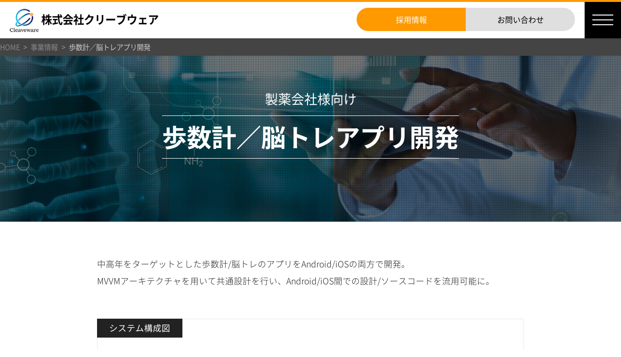

--- FILE ---
content_type: text/html; charset=UTF-8
request_url: https://www.cleaveware.com/business/case-22
body_size: 41089
content:

<!DOCTYPE html>
<html lang="ja">
<head>
<meta charset="utf-8">
<meta http-equiv="X-UA-Compatible" content="IE=edge">
<meta name="viewport" content="width=device-width, initial-scale=1.0">
<meta name="format-detection" content="telephone=no">

<title>歩数計／脳トレアプリ開発 | システム開発のクリーブウェア</title>

		<!-- All in One SEO 4.9.2 - aioseo.com -->
	<meta name="description" content="製薬会社様向け 歩数計／脳トレアプリ開発 中高年をターゲットとした歩数計/脳トレのアプリをAndroid/iO" />
	<meta name="robots" content="max-image-preview:large" />
	<link rel="canonical" href="https://www.cleaveware.com/business/case-22" />
	<meta name="generator" content="All in One SEO (AIOSEO) 4.9.2" />

		<!-- Google tag (gtag.js) -->
<script async src="https://www.googletagmanager.com/gtag/js?id=G-N4RC1WZDBP"></script>
<script>
  window.dataLayer = window.dataLayer || [];
  function gtag(){dataLayer.push(arguments);}
  gtag('js', new Date());

  gtag('config', 'G-N4RC1WZDBP');
</script>
		<meta property="og:locale" content="ja_JP" />
		<meta property="og:site_name" content="システム開発のクリーブウェア |" />
		<meta property="og:type" content="article" />
		<meta property="og:title" content="歩数計／脳トレアプリ開発 | システム開発のクリーブウェア" />
		<meta property="og:description" content="製薬会社様向け 歩数計／脳トレアプリ開発 中高年をターゲットとした歩数計/脳トレのアプリをAndroid/iO" />
		<meta property="og:url" content="https://www.cleaveware.com/business/case-22" />
		<meta property="article:published_time" content="2021-12-01T05:50:13+00:00" />
		<meta property="article:modified_time" content="2023-05-31T07:05:39+00:00" />
		<meta name="twitter:card" content="summary" />
		<meta name="twitter:title" content="歩数計／脳トレアプリ開発 | システム開発のクリーブウェア" />
		<meta name="twitter:description" content="製薬会社様向け 歩数計／脳トレアプリ開発 中高年をターゲットとした歩数計/脳トレのアプリをAndroid/iO" />
		<!-- All in One SEO -->

<style id='wp-img-auto-sizes-contain-inline-css'>
img:is([sizes=auto i],[sizes^="auto," i]){contain-intrinsic-size:3000px 1500px}
/*# sourceURL=wp-img-auto-sizes-contain-inline-css */
</style>
<link rel='stylesheet' id='css_import-css' href='https://www.cleaveware.com/cleaveware_wp/wp-content/themes/clwa/common/css/import.css' media='all' />
<link rel='stylesheet' id='css_bs-case-css' href='https://www.cleaveware.com/cleaveware_wp/wp-content/themes/clwa/common/css/business/style-project-bs-case.css' media='all' />
<style id='classic-theme-styles-inline-css'>
/*! This file is auto-generated */
.wp-block-button__link{color:#fff;background-color:#32373c;border-radius:9999px;box-shadow:none;text-decoration:none;padding:calc(.667em + 2px) calc(1.333em + 2px);font-size:1.125em}.wp-block-file__button{background:#32373c;color:#fff;text-decoration:none}
/*# sourceURL=/wp-includes/css/classic-themes.min.css */
</style>
<link rel='stylesheet' id='twentytwenty-fonts-css' href='https://www.cleaveware.com/cleaveware_wp/wp-content/themes/twentytwenty/assets/css/font-inter.css' media='all' />
<script src="https://www.cleaveware.com/cleaveware_wp/wp-content/themes/clwa/common/js/jquery-2.1.4.min.js" id="js_jquery-js"></script>
<script src="//www.google.com/recaptcha/api.js"></script>
<script type="text/javascript">
jQuery(function() {
	// reCAPTCHAの挿入
	jQuery( '.mw_wp_form_input button, .mw_wp_form_input input[type="submit"]' ).before( '<div data-callback="syncerRecaptchaCallback" data-sitekey="6LeZxZkUAAAAAGQ_ua_ZJIk2awuRWQoRs2RdSRt_" class="g-recaptcha"></div>' );
	// [input] Add disabled to input or button
	jQuery( '.mw_wp_form_input button, .mw_wp_form_input input[type="submit"]' ).attr( "disabled", "disabled" );
	// [confirm] Remove disabled
	jQuery( '.mw_wp_form_confirm input, .mw_wp_form_confirm select, .mw_wp_form_confirm textarea, .mw_wp_form_confirm button' ).removeAttr( 'disabled' );
});
// reCAPTCHA Callback
function syncerRecaptchaCallback( code ) {
	if(code != "") {
		jQuery( '.mw_wp_form_input button, .mw_wp_form_input input[type="submit"]' ).removeAttr( 'disabled' );
	}
}
</script>
<style type="text/css">
.g-recaptcha { margin: 20px 0 15px; }.g-recaptcha > div { margin: 0 auto; }</style>
<style id='global-styles-inline-css'>
:root{--wp--preset--aspect-ratio--square: 1;--wp--preset--aspect-ratio--4-3: 4/3;--wp--preset--aspect-ratio--3-4: 3/4;--wp--preset--aspect-ratio--3-2: 3/2;--wp--preset--aspect-ratio--2-3: 2/3;--wp--preset--aspect-ratio--16-9: 16/9;--wp--preset--aspect-ratio--9-16: 9/16;--wp--preset--color--black: #000000;--wp--preset--color--cyan-bluish-gray: #abb8c3;--wp--preset--color--white: #ffffff;--wp--preset--color--pale-pink: #f78da7;--wp--preset--color--vivid-red: #cf2e2e;--wp--preset--color--luminous-vivid-orange: #ff6900;--wp--preset--color--luminous-vivid-amber: #fcb900;--wp--preset--color--light-green-cyan: #7bdcb5;--wp--preset--color--vivid-green-cyan: #00d084;--wp--preset--color--pale-cyan-blue: #8ed1fc;--wp--preset--color--vivid-cyan-blue: #0693e3;--wp--preset--color--vivid-purple: #9b51e0;--wp--preset--color--accent: #cd2653;--wp--preset--color--primary: #000000;--wp--preset--color--secondary: #6d6d6d;--wp--preset--color--subtle-background: #dcd7ca;--wp--preset--color--background: #f5efe0;--wp--preset--gradient--vivid-cyan-blue-to-vivid-purple: linear-gradient(135deg,rgb(6,147,227) 0%,rgb(155,81,224) 100%);--wp--preset--gradient--light-green-cyan-to-vivid-green-cyan: linear-gradient(135deg,rgb(122,220,180) 0%,rgb(0,208,130) 100%);--wp--preset--gradient--luminous-vivid-amber-to-luminous-vivid-orange: linear-gradient(135deg,rgb(252,185,0) 0%,rgb(255,105,0) 100%);--wp--preset--gradient--luminous-vivid-orange-to-vivid-red: linear-gradient(135deg,rgb(255,105,0) 0%,rgb(207,46,46) 100%);--wp--preset--gradient--very-light-gray-to-cyan-bluish-gray: linear-gradient(135deg,rgb(238,238,238) 0%,rgb(169,184,195) 100%);--wp--preset--gradient--cool-to-warm-spectrum: linear-gradient(135deg,rgb(74,234,220) 0%,rgb(151,120,209) 20%,rgb(207,42,186) 40%,rgb(238,44,130) 60%,rgb(251,105,98) 80%,rgb(254,248,76) 100%);--wp--preset--gradient--blush-light-purple: linear-gradient(135deg,rgb(255,206,236) 0%,rgb(152,150,240) 100%);--wp--preset--gradient--blush-bordeaux: linear-gradient(135deg,rgb(254,205,165) 0%,rgb(254,45,45) 50%,rgb(107,0,62) 100%);--wp--preset--gradient--luminous-dusk: linear-gradient(135deg,rgb(255,203,112) 0%,rgb(199,81,192) 50%,rgb(65,88,208) 100%);--wp--preset--gradient--pale-ocean: linear-gradient(135deg,rgb(255,245,203) 0%,rgb(182,227,212) 50%,rgb(51,167,181) 100%);--wp--preset--gradient--electric-grass: linear-gradient(135deg,rgb(202,248,128) 0%,rgb(113,206,126) 100%);--wp--preset--gradient--midnight: linear-gradient(135deg,rgb(2,3,129) 0%,rgb(40,116,252) 100%);--wp--preset--font-size--small: 18px;--wp--preset--font-size--medium: 20px;--wp--preset--font-size--large: 26.25px;--wp--preset--font-size--x-large: 42px;--wp--preset--font-size--normal: 21px;--wp--preset--font-size--larger: 32px;--wp--preset--spacing--20: 0.44rem;--wp--preset--spacing--30: 0.67rem;--wp--preset--spacing--40: 1rem;--wp--preset--spacing--50: 1.5rem;--wp--preset--spacing--60: 2.25rem;--wp--preset--spacing--70: 3.38rem;--wp--preset--spacing--80: 5.06rem;--wp--preset--shadow--natural: 6px 6px 9px rgba(0, 0, 0, 0.2);--wp--preset--shadow--deep: 12px 12px 50px rgba(0, 0, 0, 0.4);--wp--preset--shadow--sharp: 6px 6px 0px rgba(0, 0, 0, 0.2);--wp--preset--shadow--outlined: 6px 6px 0px -3px rgb(255, 255, 255), 6px 6px rgb(0, 0, 0);--wp--preset--shadow--crisp: 6px 6px 0px rgb(0, 0, 0);}:where(.is-layout-flex){gap: 0.5em;}:where(.is-layout-grid){gap: 0.5em;}body .is-layout-flex{display: flex;}.is-layout-flex{flex-wrap: wrap;align-items: center;}.is-layout-flex > :is(*, div){margin: 0;}body .is-layout-grid{display: grid;}.is-layout-grid > :is(*, div){margin: 0;}:where(.wp-block-columns.is-layout-flex){gap: 2em;}:where(.wp-block-columns.is-layout-grid){gap: 2em;}:where(.wp-block-post-template.is-layout-flex){gap: 1.25em;}:where(.wp-block-post-template.is-layout-grid){gap: 1.25em;}.has-black-color{color: var(--wp--preset--color--black) !important;}.has-cyan-bluish-gray-color{color: var(--wp--preset--color--cyan-bluish-gray) !important;}.has-white-color{color: var(--wp--preset--color--white) !important;}.has-pale-pink-color{color: var(--wp--preset--color--pale-pink) !important;}.has-vivid-red-color{color: var(--wp--preset--color--vivid-red) !important;}.has-luminous-vivid-orange-color{color: var(--wp--preset--color--luminous-vivid-orange) !important;}.has-luminous-vivid-amber-color{color: var(--wp--preset--color--luminous-vivid-amber) !important;}.has-light-green-cyan-color{color: var(--wp--preset--color--light-green-cyan) !important;}.has-vivid-green-cyan-color{color: var(--wp--preset--color--vivid-green-cyan) !important;}.has-pale-cyan-blue-color{color: var(--wp--preset--color--pale-cyan-blue) !important;}.has-vivid-cyan-blue-color{color: var(--wp--preset--color--vivid-cyan-blue) !important;}.has-vivid-purple-color{color: var(--wp--preset--color--vivid-purple) !important;}.has-black-background-color{background-color: var(--wp--preset--color--black) !important;}.has-cyan-bluish-gray-background-color{background-color: var(--wp--preset--color--cyan-bluish-gray) !important;}.has-white-background-color{background-color: var(--wp--preset--color--white) !important;}.has-pale-pink-background-color{background-color: var(--wp--preset--color--pale-pink) !important;}.has-vivid-red-background-color{background-color: var(--wp--preset--color--vivid-red) !important;}.has-luminous-vivid-orange-background-color{background-color: var(--wp--preset--color--luminous-vivid-orange) !important;}.has-luminous-vivid-amber-background-color{background-color: var(--wp--preset--color--luminous-vivid-amber) !important;}.has-light-green-cyan-background-color{background-color: var(--wp--preset--color--light-green-cyan) !important;}.has-vivid-green-cyan-background-color{background-color: var(--wp--preset--color--vivid-green-cyan) !important;}.has-pale-cyan-blue-background-color{background-color: var(--wp--preset--color--pale-cyan-blue) !important;}.has-vivid-cyan-blue-background-color{background-color: var(--wp--preset--color--vivid-cyan-blue) !important;}.has-vivid-purple-background-color{background-color: var(--wp--preset--color--vivid-purple) !important;}.has-black-border-color{border-color: var(--wp--preset--color--black) !important;}.has-cyan-bluish-gray-border-color{border-color: var(--wp--preset--color--cyan-bluish-gray) !important;}.has-white-border-color{border-color: var(--wp--preset--color--white) !important;}.has-pale-pink-border-color{border-color: var(--wp--preset--color--pale-pink) !important;}.has-vivid-red-border-color{border-color: var(--wp--preset--color--vivid-red) !important;}.has-luminous-vivid-orange-border-color{border-color: var(--wp--preset--color--luminous-vivid-orange) !important;}.has-luminous-vivid-amber-border-color{border-color: var(--wp--preset--color--luminous-vivid-amber) !important;}.has-light-green-cyan-border-color{border-color: var(--wp--preset--color--light-green-cyan) !important;}.has-vivid-green-cyan-border-color{border-color: var(--wp--preset--color--vivid-green-cyan) !important;}.has-pale-cyan-blue-border-color{border-color: var(--wp--preset--color--pale-cyan-blue) !important;}.has-vivid-cyan-blue-border-color{border-color: var(--wp--preset--color--vivid-cyan-blue) !important;}.has-vivid-purple-border-color{border-color: var(--wp--preset--color--vivid-purple) !important;}.has-vivid-cyan-blue-to-vivid-purple-gradient-background{background: var(--wp--preset--gradient--vivid-cyan-blue-to-vivid-purple) !important;}.has-light-green-cyan-to-vivid-green-cyan-gradient-background{background: var(--wp--preset--gradient--light-green-cyan-to-vivid-green-cyan) !important;}.has-luminous-vivid-amber-to-luminous-vivid-orange-gradient-background{background: var(--wp--preset--gradient--luminous-vivid-amber-to-luminous-vivid-orange) !important;}.has-luminous-vivid-orange-to-vivid-red-gradient-background{background: var(--wp--preset--gradient--luminous-vivid-orange-to-vivid-red) !important;}.has-very-light-gray-to-cyan-bluish-gray-gradient-background{background: var(--wp--preset--gradient--very-light-gray-to-cyan-bluish-gray) !important;}.has-cool-to-warm-spectrum-gradient-background{background: var(--wp--preset--gradient--cool-to-warm-spectrum) !important;}.has-blush-light-purple-gradient-background{background: var(--wp--preset--gradient--blush-light-purple) !important;}.has-blush-bordeaux-gradient-background{background: var(--wp--preset--gradient--blush-bordeaux) !important;}.has-luminous-dusk-gradient-background{background: var(--wp--preset--gradient--luminous-dusk) !important;}.has-pale-ocean-gradient-background{background: var(--wp--preset--gradient--pale-ocean) !important;}.has-electric-grass-gradient-background{background: var(--wp--preset--gradient--electric-grass) !important;}.has-midnight-gradient-background{background: var(--wp--preset--gradient--midnight) !important;}.has-small-font-size{font-size: var(--wp--preset--font-size--small) !important;}.has-medium-font-size{font-size: var(--wp--preset--font-size--medium) !important;}.has-large-font-size{font-size: var(--wp--preset--font-size--large) !important;}.has-x-large-font-size{font-size: var(--wp--preset--font-size--x-large) !important;}
/*# sourceURL=global-styles-inline-css */
</style>
</head>

<body id="pagetop" class="p-body-sb2">
<div id="sb2-site" class="is-fade"> 
  <!-- Header --> 
		
<header class="p-sb2-navi">
<p class="p-sb2-sitename">
<a href="https://www.cleaveware.com">株式会社クリーブウェア</a>
</p>
<p class="p-sb2-nav-toggle"><span></span><span></span><span></span></p>
<nav class="p-sb2-nav-btn-wrapper">
<ul class="c-unit is-lg-nosp">
<li class="c-block-lg-6 p-sb2-nav-btn-item is-color">
<a href="https://www.cleaveware.com/recruitment" class="is-color">採用情報</a>
</li>
<li class="c-block-lg-6 p-sb2-nav-btn-item"><a href="https://www.cleaveware.com/contact">お問い合わせ</a></li>
</ul>
</nav>
</header>

  <!-- /Header --> 
  <!-- Bread -->
		

  <div class="p-bread-wrapper">
    <ul class="p-bread">

	<li class="p-bread-item"><a href="https://www.cleaveware.com">HOME</a></li>

			<li class="p-bread-item"><a href="https://www.cleaveware.com/business">事業情報</a></li>
<li class="p-bread-item">歩数計／脳トレアプリ開発</li>
    </ul>
  </div>
  <!-- /Bread -->
  <main>
<!-- MAIN CONTENTS AREA ------------------------------->


			<article class="p-main is-ind07 is-fade">
<div class="p-main-inner">
<div class="p-main-ttl-wrapper">
<p class="p-main-cat">製薬会社様向け</p>
<h1 class="p-main-ttl">歩数計／脳トレアプリ開発</h1>
</div>
</div>
</article>
<div class="c-wrapper">
<div class="c-inner-ms">
<article class="p-article-block is-full is-fade">
<div class="p-article-inner">
<h2 class="p-txt">中高年をターゲットとした歩数計/脳トレのアプリをAndroid/iOSの両方で開発。<br>MVVMアーキテクチャを用いて共通設計を行い、Android/iOS間での設計/ソースコードを流用可能に。</h2>
<div class="p-sv-scm is-bdr is-fade">
<p class="p-sv-scm-ttl">システム構成図</p>
<img decoding="async" src="/cleaveware_wp/wp-content/themes/clwa/common/img/business/case-22/22.png" alt="【システム構成図】歩数計／脳トレアプリ"></div>
<section class="p-tec-block is-fade">
<h3 class="p-tec-ttl">主な技術要素</h3>
<ul class="p-tec-list">
<li class="p-tec-list-item">Android</li>
<li class="p-tec-list-item">Kotlin</li>
<li class="p-tec-list-item">iOS</li>
<li class="p-tec-list-item">Swift</li>
<li class="p-tec-list-item">Realm</li>
</ul>
</section>
</div>
</article>
</div>
<nav class="p-cat-nav-wrapper is-full">
<div class="c-inner-ms">
<h2 class="p-cat-nav-ttl">開発事例を見る</h2>
<ul class="c-unit is-lg-sp-s is-sm-sp-xs p-cat-nav is-center">
<li class="c-block-lg-4 c-block-xs-6 p-cat-nav-item is-color"><a href="/business#TTL0201">業種別</a></li>
<li class="c-block-lg-4 c-block-xs-6 p-cat-nav-item is-color"><a href="/business#TTL0202">キーワード別</a></li>
<li class="c-block-lg-4 c-block-xs-6 p-cat-nav-item is-color"><a href="/business#TTL0203">ソリューション別</a></li>
</ul>
<h2 class="p-cat-nav-ttl">保有技術について</h2>
<ul class="c-unit is-lg-sp-s is-sm-sp-xs p-cat-nav is-center">
<li class="c-block-lg-4 c-block-xs-12 p-cat-nav-item"><a href="/business/technology">保有技術一覧</a></li>
</ul>
</div>
</nav>
</div>	

<!-- /MAIN CONTENTS AREA ------------------------------>
</main>
<!-- FOOTER AREA -------------------------------------->
<div class="c-wrapper">
  <!-- SNS ITEMS -------------------------------------->
      <aside class="p-fotter-sns-wrapper is-full">
          <ul class="p-fotter-sns">
              <li class="p-fotter-sns-item"><a href="https://www.facebook.com/cleaveware/" target="_blank"><img src="https://www.cleaveware.com/cleaveware_wp/wp-content/themes/clwa/common/img/sns_icon_fb.png" alt="Facebook"></a></li>
              <li class="p-fotter-sns-item"><a href="https://www.youtube.com/channel/UCszTrQrLIWFGQaFdJi650EQ" target="_blank"><img src="https://www.cleaveware.com/cleaveware_wp/wp-content/themes/clwa/common/img/sns_icon_yt.png" alt="YouTube"></a></li>
              <li class="p-fotter-sns-item"><a href="https://www.instagram.com/cleaveware0125/" target="_blank"><img src="https://www.cleaveware.com/cleaveware_wp/wp-content/themes/clwa/common/img/sns_icon_ins.png" alt="Instagram"></a></li>
              <li class="p-fotter-sns-item"><a href="https://note.com/cleaveware_note" target="_blank" class="p-fotter-sns-note"><img src="https://www.cleaveware.com/cleaveware_wp/wp-content/themes/clwa/common/img/sns_icon_note.png" alt="note"></a></li>
          </ul>
      </aside>
  <!-- /SNS ITEMS -------------------------------------->
<footer class="p-footer is-full">
<p class="p-footer-arw"><a href="javascript:void(0)">Sitemap</a></p>

	<nav class="p-nav-inner">
<div class="c-unit is-md-sp-s">
<div class="c-block-lg-4 c-block-xs-12">
<p class="p-nav-menu-cat"><a href="javascript:void(0)">会社情報<span class="p-nav-menu-cat-en"> - Company</span></a></p>
<ul class="p-nav-menu"><li id="menu-item-89" class="p-nav-menu-item"><a href="https://www.cleaveware.com/company/message">ご挨拶</a></li>
<li id="menu-item-93" class="p-nav-menu-item"><a href="https://www.cleaveware.com/company/outline">会社概要・沿革</a></li>
<li id="menu-item-216" class="p-nav-menu-item"><a href="https://www.cleaveware.com/company/organization">組織図</a></li>
<li id="menu-item-94" class="p-nav-menu-item"><a href="https://www.cleaveware.com/company/access">拠点・アクセス</a></li>
</ul>
<p class="p-nav-menu-cat"><a href="https://www.cleaveware.com/business">事業情報<span class="p-nav-menu-cat-en"> - Business</span></a></p>
<ul class="p-nav-menu"><li id="menu-item-90" class="p-nav-menu-item"><a href="javascript:void(0)">開発事例</a>
<ul class="p-nav-menu-child">
	<li id="menu-item-218" class="p-nav-menu-child-item"><a href="https://www.cleaveware.com/business/case-01">デバイス集中監視システム構築</a></li>
	<li id="menu-item-312" class="p-nav-menu-child-item"><a href="https://www.cleaveware.com/business/case-03">全国拠点システムの設計・構築・導入</a></li>
	<li id="menu-item-1285" class="p-nav-menu-child-item"><a href="https://www.cleaveware.com/business/case-30">全国拠点システムのサーバ維持管理</a></li>
	<li id="menu-item-315" class="p-nav-menu-child-item"><a href="https://www.cleaveware.com/business/case-06">文書管理システムの構築</a></li>
	<li id="menu-item-816" class="p-nav-menu-child-item"><a href="https://www.cleaveware.com/business/case-21">AI案内サービスアプリ開発</a></li>
	<li id="menu-item-815" class="current p-nav-menu-child-item"><a href="https://www.cleaveware.com/business/case-22" aria-current="page">歩数計／脳トレアプリ開発</a></li>
	<li id="menu-item-817" class="p-nav-menu-child-item"><a href="https://www.cleaveware.com/business/case-23">eラーニングシステム開発</a></li>
	<li id="menu-item-316" class="p-nav-menu-child-item"><a href="https://www.cleaveware.com/business/case-07">IoTシステム構築</a></li>
	<li id="menu-item-317" class="p-nav-menu-child-item"><a href="https://www.cleaveware.com/business/case-08">業務用機器遠隔監視・点検システム</a></li>
	<li id="menu-item-318" class="p-nav-menu-child-item"><a href="https://www.cleaveware.com/business/case-09">ごみクレーンAI自動制御システム</a></li>
	<li id="menu-item-819" class="p-nav-menu-child-item"><a href="https://www.cleaveware.com/business/case-24">サービスマン遠隔支援システム構築</a></li>
	<li id="menu-item-818" class="p-nav-menu-child-item"><a href="https://www.cleaveware.com/business/case-25">工場出荷台数予測作業のAI化</a></li>
	<li id="menu-item-1041" class="p-nav-menu-child-item"><a href="https://www.cleaveware.com/business/case-27">患者呼び出しシステムLINEアプリ連携</a></li>
	<li id="menu-item-1040" class="p-nav-menu-child-item"><a href="https://www.cleaveware.com/business/case-28">マンション管理のポータルサイト開発</a></li>
	<li id="menu-item-1039" class="p-nav-menu-child-item"><a href="https://www.cleaveware.com/business/case-26">コネクティッドカー運用システムの開発</a></li>
	<li id="menu-item-319" class="p-nav-menu-child-item"><a href="https://www.cleaveware.com/business/case-10">音楽アプリ</a></li>
	<li id="menu-item-320" class="p-nav-menu-child-item"><a href="https://www.cleaveware.com/business/case-11">かんたんトレードサービス</a></li>
	<li id="menu-item-321" class="p-nav-menu-child-item"><a href="https://www.cleaveware.com/business/case-12">かんたんプリペイドサービス</a></li>
	<li id="menu-item-1089" class="p-nav-menu-child-item"><a href="https://www.cleaveware.com/business/case-29">人材開発コンサルティング</a></li>
	<li id="menu-item-1283" class="p-nav-menu-child-item"><a href="https://www.cleaveware.com/business/case-31">ヒューリスティック評価</a></li>
	<li id="menu-item-1282" class="p-nav-menu-child-item"><a href="https://www.cleaveware.com/business/case-32">社会福祉法人のパンフレットデザイン</a></li>
	<li id="menu-item-1281" class="p-nav-menu-child-item"><a href="https://www.cleaveware.com/business/case-33">大手生保会社のSFAツールのUI/UX開発</a></li>
	<li id="menu-item-1280" class="p-nav-menu-child-item"><a href="https://www.cleaveware.com/business/case-34">商工会議所主催のスタンプデザイン</a></li>
	<li id="menu-item-1402" class="p-nav-menu-child-item"><a href="https://www.cleaveware.com/business/case-35">EV充電システムの開発①</a></li>
	<li id="menu-item-1401" class="p-nav-menu-child-item"><a href="https://www.cleaveware.com/business/case-36">EV充電システムの開発②</a></li>
	<li id="menu-item-1400" class="p-nav-menu-child-item"><a href="https://www.cleaveware.com/business/case-37">各種インフラ基盤の企画・設計・構築・運用</a></li>
</ul>
</li>
<li id="menu-item-177" class="p-nav-menu-item"><a href="https://www.cleaveware.com/business/technology">保有技術一覧</a></li>
</ul></div>

<div class="c-block-lg-4 c-block-xs-12">
<p class="p-nav-menu-cat"><a href="https://www.cleaveware.com/recruitment">採用情報<span class="p-nav-menu-cat-en"> - Recruit</span></a></p>
<ul class="p-nav-menu"><li id="menu-item-84" class="p-nav-menu-item"><a href="https://www.cleaveware.com/recruitment/information">採用について</a></li>
<li id="menu-item-78" class="p-nav-menu-item"><a href="https://www.cleaveware.com/recruitment/information/r_message">メッセージ</a></li>
<li id="menu-item-178" class="p-nav-menu-item"><a href="https://www.cleaveware.com/recruitment/information/policy">人財採用・育成方針</a></li>
<li id="menu-item-82" class="p-nav-menu-item"><a href="javascript:void(0)">募集情報</a>
<ul class="p-nav-menu-child">
	<li id="menu-item-81" class="p-nav-menu-child-item"><a href="https://www.cleaveware.com/recruitment/information/career-guide-01">経験者採用</a></li>
	<li id="menu-item-80" class="p-nav-menu-child-item"><a href="https://www.cleaveware.com/recruitment/information/career-guide-02">新卒者採用</a></li>
</ul>
</li>
<li id="menu-item-185" class="p-nav-menu-item"><a href="https://www.cleaveware.com/recruitment/information/faq">FAQ・お問い合わせ</a></li>
<li id="menu-item-119" class="p-nav-menu-item"><a href="javascript:void(0)">働き方</a>
<ul class="p-nav-menu-child">
	<li id="menu-item-79" class="p-nav-menu-child-item"><a href="https://www.cleaveware.com/recruitment/work-style/hr-system">人財育成・評価制度</a></li>
	<li id="menu-item-180" class="p-nav-menu-child-item"><a href="https://www.cleaveware.com/recruitment/work-style/environment">働く環境</a></li>
	<li id="menu-item-179" class="p-nav-menu-child-item"><a href="https://www.cleaveware.com/recruitment/work-style/engineer">エンジニア紹介</a></li>
	<li id="menu-item-181" class="p-nav-menu-child-item"><a href="https://www.cleaveware.com/recruitment/work-style/about">数字で見るクリーブウェア</a></li>
</ul>
</li>
<li id="menu-item-104" class="p-nav-menu-item"><a href="javascript:void(0)">業務事例</a>
<ul class="p-nav-menu-child">
	<li id="menu-item-395" class="p-nav-menu-child-item"><a href="https://www.cleaveware.com/recruitment/works">業務事例トップ</a></li>
	<li id="menu-item-103" class="p-nav-menu-child-item"><a href="javascript:void(0)">システム構築ソリューション</a>
	<ul class="p-nav-menu-child-child">
		<li id="menu-item-102" class="p-nav-menu-child-child-item"><a href="https://www.cleaveware.com/recruitment/works/service-solution-01">IoT・クラウド開発</a></li>
		<li id="menu-item-285" class="p-nav-menu-child-child-item"><a href="https://www.cleaveware.com/recruitment/works/service-solution-02">AI・機械学習</a></li>
		<li id="menu-item-284" class="p-nav-menu-child-child-item"><a href="https://www.cleaveware.com/recruitment/works/service-solution-03">金融インフラ</a></li>
		<li id="menu-item-283" class="p-nav-menu-child-child-item"><a href="https://www.cleaveware.com/recruitment/works/service-solution-04">金融系IT</a></li>
	</ul>
</li>
	<li id="menu-item-219" class="p-nav-menu-child-item"><a href="javascript:void(0)">製品・サービス</a>
	<ul class="p-nav-menu-child-child">
		<li id="menu-item-222" class="p-nav-menu-child-child-item"><a href="https://www.cleaveware.com/recruitment/works/service-product-01">かんたんトレードサービス</a></li>
		<li id="menu-item-282" class="p-nav-menu-child-child-item"><a href="https://www.cleaveware.com/recruitment/works/service-product-02">＠Beat!ブランドシリーズ</a></li>
		<li id="menu-item-286" class="p-nav-menu-child-child-item"><a href="https://www.cleaveware.com/recruitment/works/service-product-03">かんたんプリペイドサービス</a></li>
	</ul>
</li>
</ul>
</li>
<li id="menu-item-197" class="p-nav-menu-item"><a target="_blank" rel="noopener" href="https://www.cleaveware.com/recruitment_data/treat_info_v1.2.pdf">採用に関する個人情報の取り扱いについて</a></li>
</ul></div>

<div class="c-block-lg-4 c-block-xs-12">
<p class="p-nav-menu-cat"><a href="https://www.cleaveware.com/contact">お問い合わせ<span class="p-nav-menu-cat-en"> - Contact</span></a></p>
<ul class="p-nav-menu"><li id="menu-item-96" class="p-nav-menu-item"><a href="https://www.cleaveware.com/contact/c_company">会社情報に関するお問い合わせ</a></li>
<li id="menu-item-209" class="p-nav-menu-item"><a href="https://www.cleaveware.com/contact/c_system">システム開発に関するお問い合わせ</a></li>
<li id="menu-item-210" class="p-nav-menu-item"><a href="https://www.cleaveware.com/contact/c_recruitment">採用エントリーフォーム</a></li>
<li id="menu-item-211" class="p-nav-menu-item"><a href="https://www.cleaveware.com/contact/c_other">その他のお問い合わせ</a></li>
</ul></div>
</div>
</nav>
<nav class="p-nav-inner2">
<div class="c-unit is-center">
<div class="c-block-lg-4 c-block-md-4 c-block-sm-6 c-block-xs-12 p-nav-inner2-cat-wrapper">
<p class="p-nav-menu-cat"><a href="https://www.cleaveware.com/compliance/privacy-policy">個人情報保護方針</a></p>
</div>
</div>
</nav>

<div class="p-footer-marks-wrapper is-full">
<ul class="p-footer-marks">
<li class="p-footer-marks-item is-pm"><a href="https://privacymark.jp/" target="_blank" rel="noopener"><img src="https://www.cleaveware.com/cleaveware_wp/wp-content/themes/clwa/common/img/privacy.gif" alt="プライバシーマーク"></a></li>
<li class="p-footer-marks-item"><img src="https://www.cleaveware.com/cleaveware_wp/wp-content/themes/clwa/common/img/kenko_sv.jpg" alt="健康優良企業"></li>
<li class="p-footer-marks-item"><img src="https://www.cleaveware.com/cleaveware_wp/wp-content/themes/clwa/common/img/kenko_cm.jpg" alt="健康経営優良法人"></li>
<li class="p-footer-marks-item"><img src="https://www.cleaveware.com/cleaveware_wp/wp-content/themes/clwa/common/img/white_company.png" alt="ホワイト企業認定"></li>
</ul>
</div>
<p class="p-footer-copy is-full">&copy; 2026 Cleaveware Co.,Ltd.</p>
</footer>
</div>

  <!-- /FOOTER AREA -------------------------------------->
  <!-- /#sb-site2 --></div>
<!-- Header Navi --> 
<div class="p-sidebars2">
<div class="p-sidebars2-inner">

	<nav class="p-nav-inner">
<div class="c-unit is-md-sp-s">
<div class="c-block-lg-4 c-block-xs-12">
<p class="p-nav-menu-cat"><a href="javascript:void(0)">会社情報<span class="p-nav-menu-cat-en"> - Company</span></a></p>
<ul class="p-nav-menu"><li class="p-nav-menu-item"><a href="https://www.cleaveware.com/company/message">ご挨拶</a></li>
<li class="p-nav-menu-item"><a href="https://www.cleaveware.com/company/outline">会社概要・沿革</a></li>
<li class="p-nav-menu-item"><a href="https://www.cleaveware.com/company/organization">組織図</a></li>
<li class="p-nav-menu-item"><a href="https://www.cleaveware.com/company/access">拠点・アクセス</a></li>
</ul>
<p class="p-nav-menu-cat"><a href="https://www.cleaveware.com/business">事業情報<span class="p-nav-menu-cat-en"> - Business</span></a></p>
<ul class="p-nav-menu"><li class="p-nav-menu-item"><a href="javascript:void(0)">開発事例</a>
<ul class="p-nav-menu-child">
	<li class="p-nav-menu-child-item"><a href="https://www.cleaveware.com/business/case-01">デバイス集中監視システム構築</a></li>
	<li class="p-nav-menu-child-item"><a href="https://www.cleaveware.com/business/case-03">全国拠点システムの設計・構築・導入</a></li>
	<li class="p-nav-menu-child-item"><a href="https://www.cleaveware.com/business/case-30">全国拠点システムのサーバ維持管理</a></li>
	<li class="p-nav-menu-child-item"><a href="https://www.cleaveware.com/business/case-06">文書管理システムの構築</a></li>
	<li class="p-nav-menu-child-item"><a href="https://www.cleaveware.com/business/case-21">AI案内サービスアプリ開発</a></li>
	<li class="current p-nav-menu-child-item"><a href="https://www.cleaveware.com/business/case-22" aria-current="page">歩数計／脳トレアプリ開発</a></li>
	<li class="p-nav-menu-child-item"><a href="https://www.cleaveware.com/business/case-23">eラーニングシステム開発</a></li>
	<li class="p-nav-menu-child-item"><a href="https://www.cleaveware.com/business/case-07">IoTシステム構築</a></li>
	<li class="p-nav-menu-child-item"><a href="https://www.cleaveware.com/business/case-08">業務用機器遠隔監視・点検システム</a></li>
	<li class="p-nav-menu-child-item"><a href="https://www.cleaveware.com/business/case-09">ごみクレーンAI自動制御システム</a></li>
	<li class="p-nav-menu-child-item"><a href="https://www.cleaveware.com/business/case-24">サービスマン遠隔支援システム構築</a></li>
	<li class="p-nav-menu-child-item"><a href="https://www.cleaveware.com/business/case-25">工場出荷台数予測作業のAI化</a></li>
	<li class="p-nav-menu-child-item"><a href="https://www.cleaveware.com/business/case-27">患者呼び出しシステムLINEアプリ連携</a></li>
	<li class="p-nav-menu-child-item"><a href="https://www.cleaveware.com/business/case-28">マンション管理のポータルサイト開発</a></li>
	<li class="p-nav-menu-child-item"><a href="https://www.cleaveware.com/business/case-26">コネクティッドカー運用システムの開発</a></li>
	<li class="p-nav-menu-child-item"><a href="https://www.cleaveware.com/business/case-10">音楽アプリ</a></li>
	<li class="p-nav-menu-child-item"><a href="https://www.cleaveware.com/business/case-11">かんたんトレードサービス</a></li>
	<li class="p-nav-menu-child-item"><a href="https://www.cleaveware.com/business/case-12">かんたんプリペイドサービス</a></li>
	<li class="p-nav-menu-child-item"><a href="https://www.cleaveware.com/business/case-29">人材開発コンサルティング</a></li>
	<li class="p-nav-menu-child-item"><a href="https://www.cleaveware.com/business/case-31">ヒューリスティック評価</a></li>
	<li class="p-nav-menu-child-item"><a href="https://www.cleaveware.com/business/case-32">社会福祉法人のパンフレットデザイン</a></li>
	<li class="p-nav-menu-child-item"><a href="https://www.cleaveware.com/business/case-33">大手生保会社のSFAツールのUI/UX開発</a></li>
	<li class="p-nav-menu-child-item"><a href="https://www.cleaveware.com/business/case-34">商工会議所主催のスタンプデザイン</a></li>
	<li class="p-nav-menu-child-item"><a href="https://www.cleaveware.com/business/case-35">EV充電システムの開発①</a></li>
	<li class="p-nav-menu-child-item"><a href="https://www.cleaveware.com/business/case-36">EV充電システムの開発②</a></li>
	<li class="p-nav-menu-child-item"><a href="https://www.cleaveware.com/business/case-37">各種インフラ基盤の企画・設計・構築・運用</a></li>
</ul>
</li>
<li class="p-nav-menu-item"><a href="https://www.cleaveware.com/business/technology">保有技術一覧</a></li>
</ul></div>

<div class="c-block-lg-4 c-block-xs-12">
<p class="p-nav-menu-cat"><a href="https://www.cleaveware.com/recruitment">採用情報<span class="p-nav-menu-cat-en"> - Recruit</span></a></p>
<ul class="p-nav-menu"><li class="p-nav-menu-item"><a href="https://www.cleaveware.com/recruitment/information">採用について</a></li>
<li class="p-nav-menu-item"><a href="https://www.cleaveware.com/recruitment/information/r_message">メッセージ</a></li>
<li class="p-nav-menu-item"><a href="https://www.cleaveware.com/recruitment/information/policy">人財採用・育成方針</a></li>
<li class="p-nav-menu-item"><a href="javascript:void(0)">募集情報</a>
<ul class="p-nav-menu-child">
	<li class="p-nav-menu-child-item"><a href="https://www.cleaveware.com/recruitment/information/career-guide-01">経験者採用</a></li>
	<li class="p-nav-menu-child-item"><a href="https://www.cleaveware.com/recruitment/information/career-guide-02">新卒者採用</a></li>
</ul>
</li>
<li class="p-nav-menu-item"><a href="https://www.cleaveware.com/recruitment/information/faq">FAQ・お問い合わせ</a></li>
<li class="p-nav-menu-item"><a href="javascript:void(0)">働き方</a>
<ul class="p-nav-menu-child">
	<li class="p-nav-menu-child-item"><a href="https://www.cleaveware.com/recruitment/work-style/hr-system">人財育成・評価制度</a></li>
	<li class="p-nav-menu-child-item"><a href="https://www.cleaveware.com/recruitment/work-style/environment">働く環境</a></li>
	<li class="p-nav-menu-child-item"><a href="https://www.cleaveware.com/recruitment/work-style/engineer">エンジニア紹介</a></li>
	<li class="p-nav-menu-child-item"><a href="https://www.cleaveware.com/recruitment/work-style/about">数字で見るクリーブウェア</a></li>
</ul>
</li>
<li class="p-nav-menu-item"><a href="javascript:void(0)">業務事例</a>
<ul class="p-nav-menu-child">
	<li class="p-nav-menu-child-item"><a href="https://www.cleaveware.com/recruitment/works">業務事例トップ</a></li>
	<li class="p-nav-menu-child-item"><a href="javascript:void(0)">システム構築ソリューション</a>
	<ul class="p-nav-menu-child-child">
		<li class="p-nav-menu-child-child-item"><a href="https://www.cleaveware.com/recruitment/works/service-solution-01">IoT・クラウド開発</a></li>
		<li class="p-nav-menu-child-child-item"><a href="https://www.cleaveware.com/recruitment/works/service-solution-02">AI・機械学習</a></li>
		<li class="p-nav-menu-child-child-item"><a href="https://www.cleaveware.com/recruitment/works/service-solution-03">金融インフラ</a></li>
		<li class="p-nav-menu-child-child-item"><a href="https://www.cleaveware.com/recruitment/works/service-solution-04">金融系IT</a></li>
	</ul>
</li>
	<li class="p-nav-menu-child-item"><a href="javascript:void(0)">製品・サービス</a>
	<ul class="p-nav-menu-child-child">
		<li class="p-nav-menu-child-child-item"><a href="https://www.cleaveware.com/recruitment/works/service-product-01">かんたんトレードサービス</a></li>
		<li class="p-nav-menu-child-child-item"><a href="https://www.cleaveware.com/recruitment/works/service-product-02">＠Beat!ブランドシリーズ</a></li>
		<li class="p-nav-menu-child-child-item"><a href="https://www.cleaveware.com/recruitment/works/service-product-03">かんたんプリペイドサービス</a></li>
	</ul>
</li>
</ul>
</li>
<li class="p-nav-menu-item"><a target="_blank" rel="noopener" href="https://www.cleaveware.com/recruitment_data/treat_info_v1.2.pdf">採用に関する個人情報の取り扱いについて</a></li>
</ul></div>

<div class="c-block-lg-4 c-block-xs-12">
<p class="p-nav-menu-cat"><a href="https://www.cleaveware.com/contact">お問い合わせ<span class="p-nav-menu-cat-en"> - Contact</span></a></p>
<ul class="p-nav-menu"><li class="p-nav-menu-item"><a href="https://www.cleaveware.com/contact/c_company">会社情報に関するお問い合わせ</a></li>
<li class="p-nav-menu-item"><a href="https://www.cleaveware.com/contact/c_system">システム開発に関するお問い合わせ</a></li>
<li class="p-nav-menu-item"><a href="https://www.cleaveware.com/contact/c_recruitment">採用エントリーフォーム</a></li>
<li class="p-nav-menu-item"><a href="https://www.cleaveware.com/contact/c_other">その他のお問い合わせ</a></li>
</ul></div>
</div>
</nav>
<nav class="p-nav-inner2">
<div class="c-unit is-center">
<div class="c-block-lg-4 c-block-md-4 c-block-sm-6 c-block-xs-12 p-nav-inner2-cat-wrapper">
<p class="p-nav-menu-cat"><a href="https://www.cleaveware.com/compliance/privacy-policy">個人情報保護方針</a></p>
</div>
</div>
</nav>

</div>
</div>
<!-- /Header Navi --> 
<script type="speculationrules">
{"prefetch":[{"source":"document","where":{"and":[{"href_matches":"/*"},{"not":{"href_matches":["/cleaveware_wp/wp-*.php","/cleaveware_wp/wp-admin/*","/cleaveware_wp/wp-content/uploads/*","/cleaveware_wp/wp-content/*","/cleaveware_wp/wp-content/plugins/*","/cleaveware_wp/wp-content/themes/clwa/*","/cleaveware_wp/wp-content/themes/twentytwenty/*","/*\\?(.+)"]}},{"not":{"selector_matches":"a[rel~=\"nofollow\"]"}},{"not":{"selector_matches":".no-prefetch, .no-prefetch a"}}]},"eagerness":"conservative"}]}
</script>
<script type="module" src="https://www.cleaveware.com/cleaveware_wp/wp-content/plugins/all-in-one-seo-pack/dist/Lite/assets/table-of-contents.95d0dfce.js" id="aioseo/js/src/vue/standalone/blocks/table-of-contents/frontend.js-js"></script>
<script src="https://www.cleaveware.com/cleaveware_wp/wp-content/themes/clwa/common/js/smooth-scroll.js" id="js_scroll-js"></script>
<script src="https://www.cleaveware.com/cleaveware_wp/wp-content/themes/clwa/common/js/smooth-scroll-setting.js" id="js_scroll-set-js"></script>
<script src="https://www.cleaveware.com/cleaveware_wp/wp-content/themes/clwa/common/js/fadein-effect.js" id="js_fadein-js"></script>
<script src="https://www.cleaveware.com/cleaveware_wp/wp-content/themes/clwa/common/js/heightLine.js" id="js_heightLine-js"></script>
<script src="https://www.cleaveware.com/cleaveware_wp/wp-content/themes/clwa/common/js/link-fix.js" id="js_link-fix-js"></script>
<script src="https://www.cleaveware.com/cleaveware_wp/wp-content/themes/clwa/common/js/nav-setting.js" id="js_nav-js"></script>
<script src="https://www.cleaveware.com/cleaveware_wp/wp-content/themes/clwa/common/js/pagetop-setting.js" id="js_pagetop-js"></script>

</body>
</html>


--- FILE ---
content_type: text/css
request_url: https://www.cleaveware.com/cleaveware_wp/wp-content/themes/clwa/common/css/import.css
body_size: 266
content:
@charset "utf-8";

@import url("reset.css");
@import url("style-component.css");
@import url("style-project.css");
@import url("style-project-header.css");
@import url("style-project-footer.css");
@import url("style-project-nav.css");
@import url("style-pagetop.css");
@import url("style-utility.css");
@import url("fadein-effect.css");

--- FILE ---
content_type: text/css
request_url: https://www.cleaveware.com/cleaveware_wp/wp-content/themes/clwa/common/css/business/style-project-bs-case.css
body_size: 15960
content:
@charset "UTF-8";
/*------------------------------------------------------------
	Main Visual - Services
------------------------------------------------------------*/
.p-main {
	overflow: hidden;
	position: relative;
	background-position: center;
	background-repeat: no-repeat;
}
.p-main.is-ind01 {
	background-image: url(../../img/business/case-common/main_bg_ind01.png);
}
.p-main.is-ind02 {
	background-image: url(../../img/business/case-common/main_bg_ind02.png);
	background-size: 1800px;
}
.p-main.is-ind03 {
	background-image: url(../../img/business/case-common/main_bg_ind03.png);
	background-size: 1700px;
}
.p-main.is-ind04 {
	background-image: url(../../img/business/case-common/main_bg_ind04.png);
}
.p-main.is-ind05 {
	background-image: url(../../img/business/case-common/main_bg_ind05.png);
	background-color: #222;
	background-position: top;
}
.p-main.is-ind06 {
	background-image: url(../../img/business/case-common/main_bg_ind06.png);
	background-color: #222;
}
.p-main.is-ind07 {
	background-image: url(../../img/business/case-common/main_bg_ind07.png);
}
.p-main.is-ind08 {
	background-image: url(../../img/business/case-common/main_bg_ind08.png);
}
.p-main.is-ind09 {
	background-image: url(../../img/business/case-common/main_bg_ind09.png);
}
.p-main.is-ind10 {
	background-image: url(../../img/business/case-common/main_bg_ind10.png);
}
.p-main:before {
	position: absolute;
	content: "";
	left: 0;
	right: 0;
	top: 0;
	bottom: 0;
	background: url(../../img/fill.png) rgba(0,0,0,0.9);
	opacity: 0.6;
	z-index: 1;
}
.p-main.is-pr01:before {
	opacity: 0;
}
.p-main.is-ind03:before {
	opacity: 0.4;
}
.p-main-inner {
	max-width: 1306px;
	margin: auto;
	text-align: center;
	padding: 60px 0 100px;
	position: relative;
	z-index: 1;
}
.p-main-ttl-en {
	font-family: 'BR';
	font-size: 2rem;
	line-height: 1.4;
	font-weight: 600;
	color: #FFF;
	opacity: 0.9;
}
.p-main-cat {
	font-size: 1.7rem;
	line-height: 1.4;
	color: #FFF;
}
.p-main-ttl {
	font-family: 'NSB';
	font-size: 3.2rem;
	line-height: 1.4;
	color: #FFF;
	margin-top: 15px;
	display: inline-block;
	border-top: #FFF 1px solid;
	border-bottom: #FFF 1px solid;
	padding: 7px 0 9px;
	min-width: 300px;
}
@media screen and (max-width: 1366px) {
.p-main.is-ind01 {
	background-size: cover;
}
.p-main.is-ind02 {
	background-size: cover;
}
.p-main.is-ind03 {
	background-size: cover;
}
.p-main.is-ind04 {
	background-size: cover;
}
.p-main.is-ind05 {
	background-size: cover;
}
.p-main.is-ind06 {
	background-size: cover;
}
.p-main.is-ind07 {
	background-size: cover;
}
.p-main.is-ind08 {
	background-size: cover;
}
.p-main-inner {
	padding: 70px 25px 130px;
}
}
@media screen and (max-width: 1024px) {
.p-main.is-ind01 {
	background-size: 1300px;
}
.p-main.is-ind02 {
	background-size: 1300px;
}
.p-main.is-ind03 {
	background-size: 1300px;
}
.p-main.is-ind04 {
	background-size: 1300px;
}
.p-main.is-ind05 {
	background-size: 1300px;
}
.p-main.is-ind06 {
	background-size: 1300px;
}
.p-main.is-ind07 {
	background-size: 1300px;
}
.p-main-inner {
	padding: 40px 0 60px;
}
.p-main-ttl-en {
	font-size: 1.1rem;
}
.p-main-cat {
	font-size: 1.1rem;
}
.p-main-ttl {
	font-size: 1.6rem;
	margin-top: 10px;
	padding: 5px 0;
	min-width: 150px;
}
}
@media screen and (max-width: 767px) {
.p-main:before {
	background-size: 3px;
}
.p-main.is-ind01 {
	background-size: 650px;
}
.p-main.is-ind02 {
	background-size: 600px;
}
.p-main.is-ind03 {
	background-size: 500px;
	background-position: center bottom;
}
.p-main.is-ind04 {
	background-size: 650px;
}
.p-main.is-ind05 {
	background-size: 650px;
}
.p-main.is-ind06 {
	background-size: 650px;
}
.p-main.is-ind07 {
	background-size: 600px;
}
.p-main-inner {
	padding: 15px 0 35px;
}
.p-main-ttl-en {
	font-size: 1rem;
}
.p-main-cat {
	font-size: 0.95rem;
}
.p-main-ttl {
	font-size: 1.15rem;
}
}
/*------------------------------------------------------------
	Article - Intro
------------------------------------------------------------*/
.p-intro-catch {
	font-family: 'NSB';
	line-height: 1.6;
	font-size: 2.7rem;
	text-align: center;
}
.p-intro-ttl {
	line-height: 1.6;
	font-size: 2.2rem;
	text-align: center;
}
.p-intro-catch + * {
	margin-top: 25px;
}
.p-intro-ttl + * {
	margin-top: 25px;
}
@media screen and (max-width: 1024px) {
.p-intro-catch {
	font-size: 1.6rem;
}
.p-intro-ttl {
	font-size: 1.4rem;
}
.p-intro-catch + * {
	margin-top: 15px;
}
.p-intro-ttl + * {
	margin-top: 20px;
}
}
@media screen and (max-width: 767px) {
.p-intro-catch {
 font-size: 1.15rem;
}
.p-intro-ttl {
	font-size: 1.15rem;
}
.p-intro-catch + * {
	margin-top: 10px;
}
.p-intro-ttl + * {
	margin-top: 10px;
}
.p-intro-info + * {
	margin-top: 15px;
}
}
/*------------------------------------------------------------
	Title
------------------------------------------------------------*/
.p-ttl-sv {
	font-size: 2rem;
	line-height: 1.6;
	font-weight: 600;
	text-align: center;
	padding-top: 8px;
}
.p-ttl-sv:before {
	content: "【";	
}
.p-ttl-sv:after {
	content: "】";	
}
.p-ttl-sv + * {
	margin-top: 30px;
}
@media screen and (max-width: 1024px) {
.p-ttl-sv {
	font-size: 1.4rem;
}
.p-ttl-sv + * {
	margin-top: 20px;
}
}
@media screen and (max-width: 767px) {
.p-ttl-sv {
	font-size: 1.05rem;
	font-family: 'NSB';
	font-weight: inherit;
}
.p-ttl-sv + * {
	margin-top: 15px;
}
}
/*------------------------------------------------------------
	Article Block
------------------------------------------------------------*/
* + .p-sv-inner,
.p-sv-inner + * {
	margin-top: 50px;
}
* + .p-sv-inner-inner,
.p-sv-inner-inner + * {
	margin-top: 35px;
}
.p-sv-ttl {
	font-family: 'NSB';
	font-size: 2rem;
	line-height: 1.6;
}
.p-sv-ttl-s {
	font-family: 'NSB';
	font-size: 1.5rem;
}
.p-sv-ttl + * {
	margin-top: 20px;
}
.p-sv-ttl-s + * {
	margin-top: 15px;
}
@media screen and (max-width: 1024px) {
* + .p-sv-inner,
.p-sv-inner + * {
	margin-top: 25px;
}
* + .p-sv-inner-inner,
.p-sv-inner-inner + * {
	margin-top: 20px;
}
.p-sv-ttl {
	font-size: 1.3rem;
}
.p-sv-ttl-s {
	font-size: 1.1rem;
}
.p-sv-ttl + * {
	margin-top: 15px;
}
.p-sv-ttl-s + * {
	margin-top: 10px;
}
}
@media screen and (max-width: 767px) {
* + .p-sv-inner,
.p-sv-inner + * {
	margin-top: 20px;
}
* + .p-sv-inner-inner,
.p-sv-inner-inner + * {
	margin-top: 15px;
}
.p-sv-ttl {
	font-size: 1.05rem;
}
.p-sv-ttl-s {
	font-size: 0.95rem;
}
.p-sv-ttl + * {
	margin-top: 10px;
}
.p-sv-ttl-s + * {
	margin-top: 5px;
}
}
/*------------------------------------------------------------
	Article Block - Service - Tec
------------------------------------------------------------*/
.p-tec-block {
	padding: 25px 30px 35px;
	background: #F6F6F6;
	border: rgba(0,0,0,0.06) 1px solid;
	border-radius: 8px;
}
.p-tec-ttl {
	font-family: 'NSB';
	font-size: 1.4rem;
	font-weight: inherit;
	border-bottom: rgba(0,0,0,0.15) 1px dotted;
	padding-bottom: 10px;
}
.p-tec-list {
	letter-spacing: -.4em;
}
.p-tec-list-item {
	display: inline-block;
	font-family: 'NSL';
	letter-spacing: normal;
	font-size: 1.1rem;
	line-height: 2.2;
	padding-left: 0.3em;
}
.p-tec-list-item:before {
	content: "●";
	font-size: 0.8rem;
	margin-right: 3px;
}
.p-tec-list-item {
	margin-right: 0.5em;
}
.p-tec-ttl + * {
	margin-top: 20px;
}
* + .p-tec-block {
	margin-top: 60px;
}
@media screen and (max-width: 1024px) {
.p-tec-block {
	padding: 12px 15px 15px;
}
.p-tec-ttl {
	font-size: 1.4rem;
}
.p-tec-list-item {
	font-size: 0.9rem;
	line-height: 2;
}
.p-tec-ttl + * {
	margin-top: 10px;
}
* + .p-tec-block {
	margin-top: 25px;
}
}
@media screen and (max-width: 767px) {
.p-tec-block {
	padding: 15px 15px;
}
.p-tec-ttl {
	font-size: 1rem;
	padding-bottom: 5px;
}
.p-tec-list-item {
	font-size: 0.8rem;
}
.p-tec-list-item:before {
	font-size: 0.65rem;
	top: 0;
}
}
/*------------------------------------------------------------
	Article Block - Service - Scm
------------------------------------------------------------*/
.p-sv-scm-ttl {
	font-size: 1.1rem;
	line-height: 2;
	color: #FFF;
	background: #222;
	position: absolute;
	left: -1px;
	top: -1px;
	padding: 2px 25px;
}
.p-sv-scm {
	font-size: 0;
	text-align: center;
	position: relative;
}
.p-sv-scm.is-bdr {
	border: rgba(0,0,0,0.1) 1px solid;
	padding: 70px 35px 30px;
}
.p-sv-scm img {
	max-width: 100%;
}
* + .p-sv-scm,
.p-sv-scm + * {
	margin-top: 60px;
}
@media screen and (max-width: 1024px) {
.p-sv-scm-ttl {
	font-size: 0.95rem;
}
.p-sv-scm.is-bdr {
	padding: 60px 25px 25px;
}
* + .p-sv-scm,
.p-sv-scm + * {
	margin-top: 25px;
}
}
@media screen and (max-width: 767px) {
.p-sv-scm-ttl {
	font-size: 0.85rem;
}
.p-sv-scm.is-bdr {
	padding: 40px 15px 15px;
}
.p-sv-sol + .p-sv-scm {
	margin-top: 5px;
}
}
/*------------------------------------------------------------
	Article Block - Service - Clm
------------------------------------------------------------*/
.p-sv-clm {
	background: rgba(0,153,255,0.15);
	border: rgba(0,153,255,0.1) 1px solid;
	padding: 30px;
}
.p-sv-clm-ttl01 {
	font-family: 'NSB';
	font-size: 1.1rem;
	line-height: 1.6;
}
.p-sv-clm-ttl02 {
	font-family: 'NSB';
	font-size: 1.2rem;
	line-height: 1.6;
}
.p-sv-clm-ttl02-small {
	font-size: 0.95rem;
	display: block;
}
.p-sv-clm-txt {
	font-family: 'NSL';
	font-size: 1rem;
	line-height: 2;
	display: block;
}
.p-sv-clm-img {
	font-size: 0;
}
.p-sv-clm-img img {
	max-width: 100%;
}
.p-intro-catch + .p-sv-clm {
	margin-top: 40px;
}
.p-sv-clm-ttl01 + * {
	margin-top: 10px;
}
.p-sv-clm-ttl02 + * {
	margin-top: 10px;
}
.p-sv-clm + * {
	margin-top: 50px;
}
@media screen and (max-width: 1024px) {
.p-sv-clm {
	padding: 25px;
}
.p-intro-catch + .p-sv-clm {
	margin-top: 30px;
}
.p-sv-clm-ttl01 {
	font-size: 1rem;
}
.p-sv-clm-ttl02 {
	font-size: 1.1rem;
}
.p-sv-clm-ttl02-small {
	font-size: 0.95rem;
}
.p-sv-clm-txt {
	font-size: 0.95rem;
}
.p-sv-clm-img {
	margin-top: 20px;
}
.p-sv-clm + * {
	margin-top: 40px;
}
}
@media screen and (max-width: 767px) {
.p-sv-clm {
	padding: 15px;
}
.p-intro-catch + .p-sv-clm {
	margin-top: 25px;
}
.p-sv-clm-ttl01 {
	font-size: 0.95rem;
}
.p-sv-clm-ttl02 {
	font-size: 1rem;
}
.p-sv-clm-ttl02-small {
	font-size: 0.9rem;
}
.p-sv-clm-txt {
	font-size: 0.9rem;
}
.p-sv-clm-img {
	margin-top: 15px;
}
.p-sv-clm + * {
	margin-top: 25px;
}
}
/*------------------------------------------------------------
	Article Block - Service - Sol
------------------------------------------------------------*/
* + .p-sv-sol {
	margin-top: 60px;
}
.p-sv-sol-ttl {
	font-family: 'NSB';
	font-size: 1.2rem;
	background: #06C;
	color: #FFF;
	padding: 5px 15px;
}
.p-sv-sol-ttl.is-sol {
	background: #3399FF;
}
.p-sv-sol-list {
	margin-bottom: 25px;
}
.p-sv-sol-list-item {
	font-family: 'NSL';
	font-size: 1.1rem;
	text-indent: -1em;
	margin-left: 1em;
}
.p-sv-sol-list-item:before {
	content: "・";
}
.p-sv-sol-ttl + * {
	margin-top: 20px;
}
.p-sv-sol-list-item + .p-sv-sol-list-item {
	margin-top: 10px;
}
@media screen and (max-width: 1024px) {
* + .p-sv-sol {
	margin-top: 35px;
}
.p-sv-sol-ttl {
	font-size: 1.1rem;
}
.p-sv-sol-list {
	margin-bottom: 25px;
}
.p-sv-sol-list-item {
	font-size: 0.95rem;
}
.p-sv-sol-ttl + * {
	margin-top: 20px;
}
.p-sv-sol-list-item + .p-sv-sol-list-item {
	margin-top: 10px;
}
}
@media screen and (max-width: 767px) {
* + .p-sv-sol {
	margin-top: 25px;
}
.p-sv-sol-ttl {
	font-size: 1rem;
}
.p-sv-sol-list {
	margin-bottom: 20px;
}
.p-sv-sol-list-item {
	font-size: 0.9rem;
}
.p-sv-sol-ttl + * {
	margin-top: 15px;
}
.p-sv-sol-list-item + .p-sv-sol-list-item {
	margin-top: 5px;
}
}
/*------------------------------------------------------------
	Article Block - Products
------------------------------------------------------------*/
.p-sv-prd-item {
	border: #EEE 4px solid;
	padding: 15px 20px;
}
.p-sv-prd-item.is-link:hover {
	border-color: #06C;
}
.p-sv-prd-item-ttl {
	font-family: 'NSB';
	font-size: 1.3rem;
	line-height: 1.4;
	margin-bottom: 10px;
}
.p-sv-prd-item-ttl > a {
	color: #06C;
}
.p-sv-prd-item-txt {
	font-family: 'NSL';
	font-size: 1.1rem;
	line-height: 1.6;
	margin-bottom: 15px;
}
.p-sv-prd-item-img {
	font-size: 0;
	text-align: center;
	margin-bottom: 35px;
}
.p-sv-prd-item-img img {
	max-width: 100%;
}
@media screen and (max-width: 1024px) {
.p-sv-prd-item-wrapper {
	border: #DFDFDF 1px dotted;
	border-left: 0;
	border-right: 0;
}
.p-sv-prd-item-wrapper + .p-sv-prd-item-wrapper {
	border-top: 0;
}
.p-sv-prd-item {
	border: 0;
	padding: 15px 0;
}
.p-sv-prd-item,
.p-sv-prd-item-txt {
	height: inherit!important;
	margin-bottom: 0;
}
.p-sv-prd-item-img {
	margin-bottom: 0;
}
}
@media screen and (max-width: 767px) {
.p-sv-prd-item-wrapper {
	border: #DDD 1px dotted;
	border-left: 0;
	border-right: 0;
}
.p-sv-prd-item-wrapper + .p-sv-prd-item-wrapper {
	border-top: 0;
}
.p-sv-prd-item {
	border: 0;
	padding: 15px 0;
}
.p-sv-prd-item-ttl {
	font-family: 'NSR';
	font-size: 1rem;
	margin-bottom: 5px;
}
.p-sv-prd-item-txt {
	font-size: 0.95rem;
}
.p-sv-prd-item-img {
	margin-bottom: 0;
}
}
/*------------------------------------------------------------
	Article Block - Service - Related Link - 1
------------------------------------------------------------*/
.p-rl-block {
	padding: 20px 30px 30px;
	margin-bottom: 70px;
	border: #E6E6E6 1px solid;
	box-shadow: 2px 2px 6px rgba(0,0,0,0.05);
}
.p-rl-item-ttl {
	font-size: 1.2rem;
	font-weight: 600;
	margin-bottom: 12px;
}
.p-rl-item-ttl > a {
	color: #222;
}
.p-rl-item-th {
	font-size: 0;
	text-align: center;
}
.p-rl-item-th img {
	width: 100%;
}
.p-rl-item-th > a:hover {
	opacity: 0.7;
}
.p-rl-item-sns {
	border: #E6E6E6 1px solid;
}
.p-rl-item-sns + .p-rl-item-sns {
	border-top-width: 0;
}
.p-rl-item-sns > a {
	display: block;
	padding: 15px 15px 15px 60px;
	color: #222;
	background-position: left 15px center;
	background-repeat: no-repeat;
}
.p-rl-item-sns > a:hover {
	background-color: #F6F6F6;
}
.p-rl-item-sns.is-fb > a {
	background-image: url(../../img/icon_fb.png);
	color: #4267B2;
}
.p-rl-item-sns.is-tw > a {
	background-image: url(../../img/icon_tw.png);
	color: #1DA1F2;
}
.p-rl-item-sns.is-x > a {
	background-image: url(../../img/icon_x.png);
	color: #000;
}
.p-rl-item-th + .p-rl-item-th {
	margin-top: 15px;
}
@media screen and (max-width: 1024px) {
.p-rl-block {
	padding: 15px;
	margin-bottom: 35px;
}
.p-rl-item-sns > a {
	padding: 10px 10px 10px 50px;
	background-position: left 10px center;
	background-size: 24px;
}
.p-rl-item-ttl {
	font-size: 1rem;
	margin-bottom: 5px;
}
}
@media screen and (max-width: 767px) {
.p-rl-item-wrapper + .p-rl-item-wrapper {
	margin-top: 15px;
}
.p-rl-block {
	padding: 15px;
	margin-bottom: 30px;
}
.p-rl-item-wrapper.is-al > .p-rl-item {
	display: table;
	width: 100%;
}
.p-rl-item-wrapper.is-al > .p-rl-item > * {
	display: table-cell;
	vertical-align: middle;
}
.p-rl-item-ttl {
	font-size: 0.95rem;
	text-align: center;
}
.p-rl-item-wrapper.is-al > .p-rl-item > .p-rl-item-ttl {
	text-align: left;
	width: 70%;
}
.p-rl-item-th img {
	max-width: 313px;
}
.p-rl-item-sns {
	float: left;
	width: 50%;
}
.p-rl-item-sns + .p-rl-item-sns {
	border-top-width: 1px;
	border-left-width: 0;
}
.p-rl-item-sns > a {
	font-size: 0.95rem;
	padding: 7px 10px 7px 38px;
	background-position: left 10px center;
	background-size: 20px;
}
* + .p-rl-item-wrapper.is-al {
	border-top: #EEE 1px solid;
	padding-top: 15px;
}
}


--- FILE ---
content_type: text/css
request_url: https://www.cleaveware.com/cleaveware_wp/wp-content/themes/clwa/common/css/reset.css
body_size: 3112
content:
@charset "UTF-8";
/*------------------------------------------------------------
	WEB Fonts
------------------------------------------------------------*/
@font-face {
	font-family: 'NSR';
    src: url('../font/NotoSansJP-Regular-ss.woff') format("woff");
    font-display: swap;
}
@font-face {
	font-family: 'NSL';
    src: url('../font/NotoSansJP-Light-ss.woff') format("woff");
    font-display: swap;
}
@font-face {
	font-family: 'NSB';
    src: url('../font/NotoSansJP-Bold-ss.woff') format("woff");
    font-display: swap;
}
@font-face {
	font-family: 'NSBB';
    src: url('../font/NotoSansJP-Black-ss.woff') format("woff");
    font-display: swap;
}
@font-face {
	font-family: 'BR';
    src: url('../font/BebasNeue.woff') format("woff");
    font-display: swap;
}
@font-face {
   font-family: 'NCD';
   src: url('../font/NothingYouCouldDoBold.ttf') format("truetype");
   font-display: swap;
}
/*------------------------------------------------------------
	Base Fix
------------------------------------------------------------*/
html, body, div, span, applet, object, iframe, h1, h2, h3, h4, h5, h6, 
p, blockquote, pre, a, abbr, acronym, address, big, cite, code, del, 
dfn, em, img, ins, kbd, q, s, samp, small, strike, strong, sub, sup, 
tt, var, b, u, i, center, dl, dt, dd, ol, ul, li, fieldset, form, label, 
legend, table, caption, tbody, tfoot, thead, tr, th, td, article, aside, 
canvas, details, embed, figure, figcaption, footer, header, hgroup, 
menu, nav, output, ruby, section, summary, time, mark, audio, video,
input, select, textarea {
	margin: 0;
	padding: 0;
	border: 0;
	font: inherit;
	vertical-align: baseline;
	-webkit-box-sizing: border-box;
	-moz-box-sizing: border-box;
	-o-box-sizing: border-box;
	-ms-box-sizing: border-box;
	box-sizing: border-box;
}
input[type="submit"],
input[type="button"] {
  border-radius: 0;
  -webkit-box-sizing: content-box;
  -webkit-appearance: button;
  appearance: button;
  border: none;
  box-sizing: border-box;
  cursor: pointer;
}
input[type="submit"]::-webkit-search-decoration,
input[type="button"]::-webkit-search-decoration {
  display: none;
}
input[type="submit"]::focus,
input[type="button"]::focus {
  outline-offset: -2px;
}
/* HTML5 display-role reset for older browsers */
article, aside, details, figcaption, figure, 
footer, header, hgroup, menu, nav, section {
	display: block;
}
html {
	line-height: 1.8;
	font-size: 1rem;
	font-weight: 300;
	color: #222;
	font-family: 'NSR';
	font-feature-settings: "palt" 1;
}
@media screen and (max-width: 767px) {
html {
	font-size: 0.9rem;
}
}
html {
	overflow-x: hidden;
}
body {
	overflow-x: hidden;
    position: relative;
	-webkit-text-size-adjust: 100%;
}
@media print {
body {
	zoom: 55%;
	-webkit-print-color-adjust: exact;
}
}
ol, ul {
	list-style: none;
}
blockquote, q {
	quotes: none;
}
blockquote:before, blockquote:after,
q:before, q:after {
	content: '';
	content: none;
}
table {
	border-collapse: collapse;
	border-spacing: 0;
}
a {
	text-decoration: none;
	color: #000;
}
a[href= "javascript:void(0)"] {
	cursor: text;
}


--- FILE ---
content_type: text/css
request_url: https://www.cleaveware.com/cleaveware_wp/wp-content/themes/clwa/common/css/style-component.css
body_size: 17739
content:
@charset "UTF-8";
.c-wrapper {
	max-width: 1306px; 
	margin: auto;
}
.c-wrapper a {
	color: #F90;
	transition: 0.15s;
}
.c-wrapper a.is-pp {
	background: right 3px center no-repeat url(../img/icon_pp.png);
	padding-right: 20px;
}
.c-wrapper a.is-pdf {
	background: right 3px center no-repeat url(../img/icon_pdf.png);
	background-size: 22px;
	padding-right: 25px;
}
.c-wrapper a:hover {
	color: #FC3;
}
.c-inner-s {
	max-width: 767px;
	margin: auto;
}
.c-inner-ms {
	max-width: 880px;
	margin: auto;
}
.c-inner {
	max-width: 1060px;
	margin: auto;
}
.c-inner-m {
	max-width: 1125px;
	margin: auto;
}
.c-inner-w {
	max-width: 1200px;
	margin: auto;
}
.is-link {
	cursor: pointer;
}
.is-full {
	margin-left: -200%;
	margin-right: -200%;
	padding-left: 200%;
	padding-right: 200%;
}
@media screen and (max-width: 1366px) {
.c-wrapper {
	max-width: 1366px; 
	padding-left: 25px;
	padding-right: 25px;
	overflow: hidden;
}
}
@media screen and (max-width: 1240px) {
.c-wrapper {
	padding-left: 25px;
	padding-right: 25px;
}
}
@media screen and (max-width: 767px) {
.c-wrapper {
	padding-left: 15px;
	padding-right: 15px;
}
}

/*------------------------------------------------------------
	Block Parts
------------------------------------------------------------*/
.c-unit {
	margin-right: -15px;
	margin-left: -15px;
	/*overflow: hidden;*/
}
.c-unit:after {
	height: 0;
	visibility: hidden;
	content: ".";
	display: block;
	clear: both;
}
.c-unit.is-lg-nosp {
	margin-right: 0;
	margin-left: 0;
}
.c-unit.is-lg-sp-xs {
	margin-right: -3px;
	margin-left: -3px;
}
.c-unit.is-lg-sp-s {
	margin-right: -7px;
	margin-left: -7px;
}
.c-unit.is-lg-sp-w {
	margin-right: -20px;
	margin-left: -20px;
}
.c-block-lg-1,
.c-block-lg-2,
.c-block-lg-3,
.c-block-lg-4,
.c-block-lg-5,
.c-block-lg-6,
.c-block-lg-7,
.c-block-lg-8,
.c-block-lg-9,
.c-block-lg-10,
.c-block-lg-11,
.c-block-lg-12 {
	padding-left: 15px;
	padding-right: 15px;
	float: left;
}
.c-unit.is-lg-nosp > .c-block-lg-1,
.c-unit.is-lg-nosp > .c-block-lg-2,
.c-unit.is-lg-nosp > .c-block-lg-3,
.c-unit.is-lg-nosp > .c-block-lg-4,
.c-unit.is-lg-nosp > .c-block-lg-5,
.c-unit.is-lg-nosp > .c-block-lg-6,
.c-unit.is-lg-nosp > .c-block-lg-7,
.c-unit.is-lg-nosp > .c-block-lg-8,
.c-unit.is-lg-nosp > .c-block-lg-9,
.c-unit.is-lg-nosp > .c-block-lg-10,
.c-unit.is-lg-nosp > .c-block-lg-11,
.c-unit.is-lg-nosp > .c-block-lg-12 {
	padding-left: 0;
	padding-right: 0;
}
.c-unit.is-lg-sp-xs > .c-block-lg-1,
.c-unit.is-lg-sp-xs > .c-block-lg-2,
.c-unit.is-lg-sp-xs > .c-block-lg-3,
.c-unit.is-lg-sp-xs > .c-block-lg-4,
.c-unit.is-lg-sp-xs > .c-block-lg-5,
.c-unit.is-lg-sp-xs > .c-block-lg-6,
.c-unit.is-lg-sp-xs > .c-block-lg-7,
.c-unit.is-lg-sp-xs > .c-block-lg-8,
.c-unit.is-lg-sp-xs > .c-block-lg-9,
.c-unit.is-lg-sp-xs > .c-block-lg-10,
.c-unit.is-lg-sp-xs > .c-block-lg-11,
.c-unit.is-lg-sp-xs > .c-block-lg-12 {
	padding-left: 3px;
	padding-right: 3px;
}
.c-unit.is-lg-sp-s > .c-block-lg-1,
.c-unit.is-lg-sp-s > .c-block-lg-2,
.c-unit.is-lg-sp-s > .c-block-lg-3,
.c-unit.is-lg-sp-s > .c-block-lg-4,
.c-unit.is-lg-sp-s > .c-block-lg-5,
.c-unit.is-lg-sp-s > .c-block-lg-6,
.c-unit.is-lg-sp-s > .c-block-lg-7,
.c-unit.is-lg-sp-s > .c-block-lg-8,
.c-unit.is-lg-sp-s > .c-block-lg-9,
.c-unit.is-lg-sp-s > .c-block-lg-10,
.c-unit.is-lg-sp-s > .c-block-lg-11,
.c-unit.is-lg-sp-s > .c-block-lg-12 {
	padding-left: 7px;
	padding-right: 7px;
}
.c-unit.is-lg-sp-w > .c-block-lg-1,
.c-unit.is-lg-sp-w > .c-block-lg-2,
.c-unit.is-lg-sp-w > .c-block-lg-3,
.c-unit.is-lg-sp-w > .c-block-lg-4,
.c-unit.is-lg-sp-w > .c-block-lg-5,
.c-unit.is-lg-sp-w > .c-block-lg-6,
.c-unit.is-lg-sp-w > .c-block-lg-7,
.c-unit.is-lg-sp-w > .c-block-lg-8,
.c-unit.is-lg-sp-w > .c-block-lg-9,
.c-unit.is-lg-sp-w > .c-block-lg-10,
.c-unit.is-lg-sp-w > .c-block-lg-11,
.c-unit.is-lg-sp-w > .c-block-lg-12 {
	padding-left: 20px;
	padding-right: 20px;
}
.c-unit > .c-block-lg-1 {
	width: 8.33%;
}
.c-unit > .c-block-lg-2 {
	width: 16.66%;
}
.c-unit > .c-block-lg-3 {
	width: 25%;
}
.c-unit > .c-block-lg-4 {
	width: 33.33%;
}
.c-unit > .c-block-lg-5 {
	width: 41.66%;
}
.c-unit > .c-block-lg-6 {
	width: 50%;
}
.c-unit > .c-block-lg-7 {
	width: 58.33%;
}
.c-unit > .c-block-lg-8 {
	width: 66.66%;
}
.c-unit > .c-block-lg-9 {
	width: 75%;
}
.c-unit > .c-block-lg-10 {
	width: 83.33%;
}
.c-unit > .c-block-lg-11 {
	width: 91.66%;
}
.c-unit > .c-block-lg-12 {
	width: 100%;
}
.c-unit.is-10 > .c-block-lg-1 {
	width: 10%;
}
.c-unit.is-10 > .c-block-lg-2 {
	width: 20%;
}
.c-unit.is-10 > .c-block-lg-3 {
	width: 30%;
}
.c-unit.is-10 > .c-block-lg-4 {
	width: 40%;
}
.c-unit.is-10 > .c-block-lg-5 {
	width: 50%;
}
.c-unit.is-10 > .c-block-lg-6 {
	width: 60%;
}
.c-unit.is-10 > .c-block-lg-7 {
	width: 70%;
}
.c-unit.is-10 > .c-block-lg-8 {
	width: 80%;
}
.c-unit.is-10 > .c-block-lg-9 {
	width: 90%;
}
.c-unit.is-10 > .c-block-lg-10 {
	width: 100%;
}
@media screen and (max-width: 1240px) {
.c-unit.is-md-nosp {
	margin-right: 0;
	margin-left: 0;
}
.c-unit.is-md-sp-xs {
	margin-right: -3px;
	margin-left: -3px;
}
.c-unit.is-md-sp-s {
	margin-right: -7px;
	margin-left: -7px;
}
.c-unit.is-md-sp-w {
	margin-right: -20px;
	margin-left: -20px;
}
.c-unit.is-md-nosp > .c-block-lg-1,
.c-unit.is-md-nosp > .c-block-lg-2,
.c-unit.is-md-nosp > .c-block-lg-3,
.c-unit.is-md-nosp > .c-block-lg-4,
.c-unit.is-md-nosp > .c-block-lg-5,
.c-unit.is-md-nosp > .c-block-lg-6,
.c-unit.is-md-nosp > .c-block-lg-7,
.c-unit.is-md-nosp > .c-block-lg-8,
.c-unit.is-md-nosp > .c-block-lg-9,
.c-unit.is-md-nosp > .c-block-lg-10,
.c-unit.is-md-nosp > .c-block-lg-11,
.c-unit.is-md-nosp > .c-block-lg-12 {
	padding-left: 0;
	padding-right: 0;
}
.c-unit.is-md-sp-xs > .c-block-lg-1,
.c-unit.is-md-sp-xs > .c-block-lg-2,
.c-unit.is-md-sp-xs > .c-block-lg-3,
.c-unit.is-md-sp-xs > .c-block-lg-4,
.c-unit.is-md-sp-xs > .c-block-lg-5,
.c-unit.is-md-sp-xs > .c-block-lg-6,
.c-unit.is-md-sp-xs > .c-block-lg-7,
.c-unit.is-md-sp-xs > .c-block-lg-8,
.c-unit.is-md-sp-xs > .c-block-lg-9,
.c-unit.is-md-sp-xs > .c-block-lg-10,
.c-unit.is-md-sp-xs > .c-block-lg-11,
.c-unit.is-md-sp-xs > .c-block-lg-12 {
	padding-left: 3px;
	padding-right: 3px;
}
.c-unit.is-md-sp-s > .c-block-lg-1,
.c-unit.is-md-sp-s > .c-block-lg-2,
.c-unit.is-md-sp-s > .c-block-lg-3,
.c-unit.is-md-sp-s > .c-block-lg-4,
.c-unit.is-md-sp-s > .c-block-lg-5,
.c-unit.is-md-sp-s > .c-block-lg-6,
.c-unit.is-md-sp-s > .c-block-lg-7,
.c-unit.is-md-sp-s > .c-block-lg-8,
.c-unit.is-md-sp-s > .c-block-lg-9,
.c-unit.is-md-sp-s > .c-block-lg-10,
.c-unit.is-md-sp-s > .c-block-lg-11,
.c-unit.is-md-sp-s > .c-block-lg-12 {
	padding-left: 7px;
	padding-right: 7px;
}
.c-unit.is-md-sp-w > .c-block-lg-1,
.c-unit.is-md-sp-w > .c-block-lg-2,
.c-unit.is-md-sp-w > .c-block-lg-3,
.c-unit.is-md-sp-w > .c-block-lg-4,
.c-unit.is-md-sp-w > .c-block-lg-5,
.c-unit.is-md-sp-w > .c-block-lg-6,
.c-unit.is-md-sp-w > .c-block-lg-7,
.c-unit.is-md-sp-w > .c-block-lg-8,
.c-unit.is-md-sp-w > .c-block-lg-9,
.c-unit.is-md-sp-w > .c-block-lg-10,
.c-unit.is-md-sp-w > .c-block-lg-11,
.c-unit.is-md-sp-w > .c-block-lg-12 {
	padding-left: 20px;
	padding-right: 20px;
}
.c-unit > .c-block-md-1 {
	width: 8.33%;
}
.c-unit > .c-block-md-2 {
	width: 16.66%;
}
.c-unit > .c-block-md-3 {
	width: 25%;
}
.c-unit > .c-block-md-4 {
	width: 33.33%;
}
.c-unit > .c-block-md-5 {
	width: 41.66%;
}
.c-unit > .c-block-md-6 {
	width: 50%;
}
.c-unit > .c-block-md-7 {
	width: 58.33%;
}
.c-unit > .c-block-md-8 {
	width: 66.66%;
}
.c-unit > .c-block-md-9 {
	width: 75%;
}
.c-unit > .c-block-md-10 {
	width: 83.33%;
}
.c-unit > .c-block-md-11 {
	width: 91.66%;
}
.c-unit > .c-block-md-12 {
	width: 100%;
}
.c-unit.is-10 > .c-block-md-1 {
	width: 10%;
}
.c-unit.is-10 > .c-block-md-2 {
	width: 20%;
}
.c-unit.is-10 > .c-block-md-3 {
	width: 30%;
}
.c-unit.is-10 > .c-block-md-4 {
	width: 40%;
}
.c-unit.is-10 > .c-block-md-5 {
	width: 50%;
}
.c-unit.is-10 > .c-block-md-6 {
	width: 60%;
}
.c-unit.is-10 > .c-block-md-7 {
	width: 70%;
}
.c-unit.is-10 > .c-block-md-8 {
	width: 80%;
}
.c-unit.is-10 > .c-block-md-9 {
	width: 90%;
}
.c-unit.is-10 > .c-block-md-10 {
	width: 100%;
}
}
@media screen and (max-width: 1024px) {
.c-unit.is-sm-nosp {
	margin-right: 0;
	margin-left: 0;
}
.c-unit.is-sm-sp-xs {
	margin-right: -3px;
	margin-left: -3px;
}
.c-unit.is-sm-sp-s {
	margin-right: -7px;
	margin-left: -7px;
}
.c-unit.is-sm-sp-w {
	margin-right: -20px;
	margin-left: -20px;
}
.c-unit.is-sm-nosp > .c-block-lg-1,
.c-unit.is-sm-nosp > .c-block-lg-2,
.c-unit.is-sm-nosp > .c-block-lg-3,
.c-unit.is-sm-nosp > .c-block-lg-4,
.c-unit.is-sm-nosp > .c-block-lg-5,
.c-unit.is-sm-nosp > .c-block-lg-6,
.c-unit.is-sm-nosp > .c-block-lg-7,
.c-unit.is-sm-nosp > .c-block-lg-8,
.c-unit.is-sm-nosp > .c-block-lg-9,
.c-unit.is-sm-nosp > .c-block-lg-10,
.c-unit.is-sm-nosp > .c-block-lg-11,
.c-unit.is-sm-nosp > .c-block-lg-12 {
	padding-left: 0;
	padding-right: 0;
}
.c-unit.is-sm-sp-xs > .c-block-lg-1,
.c-unit.is-sm-sp-xs > .c-block-lg-2,
.c-unit.is-sm-sp-xs > .c-block-lg-3,
.c-unit.is-sm-sp-xs > .c-block-lg-4,
.c-unit.is-sm-sp-xs > .c-block-lg-5,
.c-unit.is-sm-sp-xs > .c-block-lg-6,
.c-unit.is-sm-sp-xs > .c-block-lg-7,
.c-unit.is-sm-sp-xs > .c-block-lg-8,
.c-unit.is-sm-sp-xs > .c-block-lg-9,
.c-unit.is-sm-sp-xs > .c-block-lg-10,
.c-unit.is-sm-sp-xs > .c-block-lg-11,
.c-unit.is-sm-sp-xs > .c-block-lg-12 {
	padding-left: 3px;
	padding-right: 3px;
}
.c-unit.is-sm-sp-s > .c-block-lg-1,
.c-unit.is-sm-sp-s > .c-block-lg-2,
.c-unit.is-sm-sp-s > .c-block-lg-3,
.c-unit.is-sm-sp-s > .c-block-lg-4,
.c-unit.is-sm-sp-s > .c-block-lg-5,
.c-unit.is-sm-sp-s > .c-block-lg-6,
.c-unit.is-sm-sp-s > .c-block-lg-7,
.c-unit.is-sm-sp-s > .c-block-lg-8,
.c-unit.is-sm-sp-s > .c-block-lg-9,
.c-unit.is-sm-sp-s > .c-block-lg-10,
.c-unit.is-sm-sp-s > .c-block-lg-11,
.c-unit.is-sm-sp-s > .c-block-lg-12 {
	padding-left: 7px;
	padding-right: 7px;
}
.c-unit.is-sm-sp-w > .c-block-lg-1,
.c-unit.is-sm-sp-w > .c-block-lg-2,
.c-unit.is-sm-sp-w > .c-block-lg-3,
.c-unit.is-sm-sp-w > .c-block-lg-4,
.c-unit.is-sm-sp-w > .c-block-lg-5,
.c-unit.is-sm-sp-w > .c-block-lg-6,
.c-unit.is-sm-sp-w > .c-block-lg-7,
.c-unit.is-sm-sp-w > .c-block-lg-8,
.c-unit.is-sm-sp-w > .c-block-lg-9,
.c-unit.is-sm-sp-w > .c-block-lg-10,
.c-unit.is-sm-sp-w > .c-block-lg-11,
.c-unit.is-sm-sp-w > .c-block-lg-12 {
	padding-left: 20px;
	padding-right: 20px;
}
.c-unit > .c-block-sm-1 {
	width: 8.33%;
}
.c-unit > .c-block-sm-2 {
	width: 16.66%;
}
.c-unit > .c-block-sm-3 {
	width: 25%;
}
.c-unit > .c-block-sm-4 {
	width: 33.33%;
}
.c-unit > .c-block-sm-5 {
	width: 41.66%;
}
.c-unit > .c-block-sm-6 {
	width: 50%;
}
.c-unit > .c-block-sm-7 {
	width: 58.33%;
}
.c-unit > .c-block-sm-8 {
	width: 66.66%;
}
.c-unit > .c-block-sm-9 {
	width: 75%;
}
.c-unit > .c-block-sm-10 {
	width: 83.33%;
}
.c-unit > .c-block-sm-11 {
	width: 91.66%;
}
.c-unit > .c-block-sm-12 {
	width: 100%;
}
.c-unit.is-10 > .c-block-sm-1 {
	width: 10%;
}
.c-unit.is-10 > .c-block-sm-2 {
	width: 20%;
}
.c-unit.is-10 > .c-block-sm-3 {
	width: 30%;
}
.c-unit.is-10 > .c-block-sm-4 {
	width: 40%;
}
.c-unit.is-10 > .c-block-sm-5 {
	width: 50%;
}
.c-unit.is-10 > .c-block-sm-6 {
	width: 60%;
}
.c-unit.is-10 > .c-block-sm-7 {
	width: 70%;
}
.c-unit.is-10 > .c-block-sm-8 {
	width: 80%;
}
.c-unit.is-10 > .c-block-sm-9 {
	width: 90%;
}
.c-unit.is-10 > .c-block-sm-10 {
	width: 100%;
}
}
@media screen and (max-width: 767px) {
.c-unit.is-xs-nosp {
	margin-right: 0;
	margin-left: 0;
}

.c-unit.is-xs-sp-xs {
	margin-right: -3px;
	margin-left: -3px;
}
.c-unit.is-xs-sp-s {
	margin-right: -7px;
	margin-left: -7px;
}
.c-unit.is-xs-sp-w {
	margin-right: -20px;
	margin-left: -20px;
}
.c-unit.is-xs-nosp > .c-block-lg-1,
.c-unit.is-xs-nosp > .c-block-lg-2,
.c-unit.is-xs-nosp > .c-block-lg-3,
.c-unit.is-xs-nosp > .c-block-lg-4,
.c-unit.is-xs-nosp > .c-block-lg-5,
.c-unit.is-xs-nosp > .c-block-lg-6,
.c-unit.is-xs-nosp > .c-block-lg-7,
.c-unit.is-xs-nosp > .c-block-lg-8,
.c-unit.is-xs-nosp > .c-block-lg-9,
.c-unit.is-xs-nosp > .c-block-lg-10,
.c-unit.is-xs-nosp > .c-block-lg-11,
.c-unit.is-xs-nosp > .c-block-lg-12 {
	padding-left: 0;
	padding-right: 0;
}
.c-unit.is-xs-sp-xs > .c-block-lg-1,
.c-unit.is-xs-sp-xs > .c-block-lg-2,
.c-unit.is-xs-sp-xs > .c-block-lg-3,
.c-unit.is-xs-sp-xs > .c-block-lg-4,
.c-unit.is-xs-sp-xs > .c-block-lg-5,
.c-unit.is-xs-sp-xs > .c-block-lg-6,
.c-unit.is-xs-sp-xs > .c-block-lg-7,
.c-unit.is-xs-sp-xs > .c-block-lg-8,
.c-unit.is-xs-sp-xs > .c-block-lg-9,
.c-unit.is-xs-sp-xs > .c-block-lg-10,
.c-unit.is-xs-sp-xs > .c-block-lg-11,
.c-unit.is-xs-sp-xs > .c-block-lg-12 {
	padding-left: 3px;
	padding-right: 3px;
}
.c-unit.is-xs-sp-s > .c-block-lg-1,
.c-unit.is-xs-sp-s > .c-block-lg-2,
.c-unit.is-xs-sp-s > .c-block-lg-3,
.c-unit.is-xs-sp-s > .c-block-lg-4,
.c-unit.is-xs-sp-s > .c-block-lg-5,
.c-unit.is-xs-sp-s > .c-block-lg-6,
.c-unit.is-xs-sp-s > .c-block-lg-7,
.c-unit.is-xs-sp-s > .c-block-lg-8,
.c-unit.is-xs-sp-s > .c-block-lg-9,
.c-unit.is-xs-sp-s > .c-block-lg-10,
.c-unit.is-xs-sp-s > .c-block-lg-11,
.c-unit.is-xs-sp-s > .c-block-lg-12 {
	padding-left: 7px;
	padding-right: 7px;
}
.c-unit.is-xs-sp-w > .c-block-lg-1,
.c-unit.is-xs-sp-w > .c-block-lg-2,
.c-unit.is-xs-sp-w > .c-block-lg-3,
.c-unit.is-xs-sp-w > .c-block-lg-4,
.c-unit.is-xs-sp-w > .c-block-lg-5,
.c-unit.is-xs-sp-w > .c-block-lg-6,
.c-unit.is-xs-sp-w > .c-block-lg-7,
.c-unit.is-xs-sp-w > .c-block-lg-8,
.c-unit.is-xs-sp-w > .c-block-lg-9,
.c-unit.is-xs-sp-w > .c-block-lg-10,
.c-unit.is-xs-sp-w > .c-block-lg-11,
.c-unit.is-xs-sp-w > .c-block-lg-12 {
	padding-left: 20px;
	padding-right: 20px;
}
.c-unit > .c-block-xs-1 {
	width: 8.33%;
}
.c-unit > .c-block-xs-2 {
	width: 16.66%;
}
.c-unit > .c-block-xs-3 {
	width: 25%;
}
.c-unit > .c-block-xs-4 {
	width: 33.33%;
}
.c-unit > .c-block-xs-5 {
	width: 41.66%;
}
.c-unit > .c-block-xs-6 {
	width: 50%;
}
.c-unit > .c-block-xs-7 {
	width: 58.33%;
}
.c-unit > .c-block-xs-8 {
	width: 66.66%;
}
.c-unit > .c-block-xs-9 {
	width: 75%;
}
.c-unit > .c-block-xs-10 {
	width: 83.33%;
}
.c-unit > .c-block-xs-11 {
	width: 91.66%;
}
.c-unit > .c-block-xs-12 {
	width: 100%;
}
.c-unit.is-10 > .c-block-xs-1 {
	width: 10%;
}
.c-unit.is-10 > .c-block-xs-2 {
	width: 20%;
}
.c-unit.is-10 > .c-block-xs-3 {
	width: 30%;
}
.c-unit.is-10 > .c-block-xs-4 {
	width: 40%;
}
.c-unit.is-10 > .c-block-xs-5 {
	width: 50%;
}
.c-unit.is-10 > .c-block-xs-6 {
	width: 60%;
}
.c-unit.is-10 > .c-block-xs-7 {
	width: 70%;
}
.c-unit.is-10 > .c-block-xs-8 {
	width: 80%;
}
.c-unit.is-10 > .c-block-xs-9 {
	width: 90%;
}
.c-unit.is-10 > .c-block-xs-10 {
	width: 100%;
}
}

/* Hide */
@media print, screen and (min-width: 1241px) {
.c-block-lg-none {
	display: none;
}
}
@media screen and (min-width: 1025px) and (max-width: 1240px) {
.c-block-md-none {
	display: none;
}
}
@media screen and (min-width: 768px) and (max-width: 1024px) {
.c-block-sm-none {
	display: none;
}
}
@media screen and (max-width: 767px) {
.c-block-xs-none {
	display: none;
}
}
/* Reverse */
@media print, screen and (min-width: 1241px) {
.c-unit.is-lg-rv > .c-block-lg-1,
.c-unit.is-lg-rv > .c-block-lg-2,
.c-unit.is-lg-rv > .c-block-lg-3,
.c-unit.is-lg-rv > .c-block-lg-4,
.c-unit.is-lg-rv > .c-block-lg-5,
.c-unit.is-lg-rv > .c-block-lg-6,
.c-unit.is-lg-rv > .c-block-lg-7,
.c-unit.is-lg-rv > .c-block-lg-8,
.c-unit.is-lg-rv > .c-block-lg-9,
.c-unit.is-lg-rv > .c-block-lg-10,
.c-unit.is-lg-rv > .c-block-lg-11,
.c-unit.is-lg-rv > .c-block-lg-12 {
	float: right;
}
}
@media screen and (min-width: 1025px) and (max-width: 1240px) {
.c-unit.is-md-rv > .c-block-lg-1,
.c-unit.is-md-rv > .c-block-lg-2,
.c-unit.is-md-rv > .c-block-lg-3,
.c-unit.is-md-rv > .c-block-lg-4,
.c-unit.is-md-rv > .c-block-lg-5,
.c-unit.is-md-rv > .c-block-lg-6,
.c-unit.is-md-rv > .c-block-lg-7,
.c-unit.is-md-rv > .c-block-lg-8,
.c-unit.is-md-rv > .c-block-lg-9,
.c-unit.is-md-rv > .c-block-lg-10,
.c-unit.is-md-rv > .c-block-lg-11,
.c-unit.is-md-rv > .c-block-lg-12 {
	float: right;
}
}
@media screen and (min-width: 768px) and (max-width: 1024px) {
.c-unit.is-sm-rv > .c-block-lg-1,
.c-unit.is-sm-rv > .c-block-lg-2,
.c-unit.is-sm-rv > .c-block-lg-3,
.c-unit.is-sm-rv > .c-block-lg-4,
.c-unit.is-sm-rv > .c-block-lg-5,
.c-unit.is-sm-rv > .c-block-lg-6,
.c-unit.is-sm-rv > .c-block-lg-7,
.c-unit.is-sm-rv > .c-block-lg-8,
.c-unit.is-sm-rv > .c-block-lg-9,
.c-unit.is-sm-rv > .c-block-lg-10,
.c-unit.is-sm-rv > .c-block-lg-11,
.c-unit.is-sm-rv > .c-block-lg-12 {
	float: right;
}
}
@media screen and (max-width: 767px) {
.c-unit.is-xs-rv > .c-block-lg-1,
.c-unit.is-xs-rv > .c-block-lg-2,
.c-unit.is-xs-rv > .c-block-lg-3,
.c-unit.is-xs-rv > .c-block-lg-4,
.c-unit.is-xs-rv > .c-block-lg-5,
.c-unit.is-xs-rv > .c-block-lg-6,
.c-unit.is-xs-rv > .c-block-lg-7,
.c-unit.is-xs-rv > .c-block-lg-8,
.c-unit.is-xs-rv > .c-block-lg-9,
.c-unit.is-xs-rv > .c-block-lg-10,
.c-unit.is-xs-rv > .c-block-lg-11,
.c-unit.is-xs-rv > .c-block-lg-12 {
	float: right;
}
}
/* Center */
.c-unit.is-center {
	text-align: center;
	letter-spacing: -.4em;
}
.c-unit.is-center > * {
	display: inline-block;
	float: none;
	text-align: left;
	letter-spacing: normal;
	vertical-align: top;
}


--- FILE ---
content_type: text/css
request_url: https://www.cleaveware.com/cleaveware_wp/wp-content/themes/clwa/common/css/style-project.css
body_size: 19637
content:
@charset "UTF-8";
/*------------------------------------------------------------
	Bread
------------------------------------------------------------*/
.p-bread-wrapper {
	background: #444;
}
.p-bread {
	padding: 3px 0 5px;
	letter-spacing: -.4em;
	max-width: 1306px;
	margin: auto;
}
.p-bread-item {
	display: inline-block;
	font-size: 0.9rem;
	line-height: 1.4;
	position: relative;
	letter-spacing: normal;
	color: #999;
}
.p-bread-item + .p-bread-item:before {
	content: ">";
	color: #999;
	padding: 0 0.5em;
}
.p-bread-item {
	color: #CCC;
}
.p-bread-item > a {
	color: #888;
	text-decoration: none;
}
.p-bread-item > a:hover {
	color: #CCC;
}
@media print, screen and (max-width: 1249px) {
.p-bread-wrapper {
 overflow: hidden;
 padding-left: 15px;
 padding-right: 15px;
}
}
@media screen and (max-width: 767px) {
.p-bread-item {
	font-size: 0.8rem;
	letter-spacing: -0.015em;
}
.p-bread-item + .p-bread-item:before {
	content: ">";
}
}
/*------------------------------------------------------------
	Category Navi
------------------------------------------------------------*/
.p-cat-nav-wrapper {
	padding-top: 30px;
	padding-bottom: 30px;
	border-top: rgba(0,0,0,0.08) 1px solid;
}
.p-cat-nav-wrapper.is-inside {
	border: 0;
	padding-top: 0;
}
.p-cat-nav-ttl {
	font-size: 2rem;
	line-height: 1.6;
	text-align: center;
}
.p-cat-nav-item {
	padding-bottom: 15px;
}
.p-cat-nav-item > a {
	display: block;
	font-size: 1.1rem;
	line-height: 1.6;
	color: #333;
	text-align: center;
	padding: 15px;
	border: #DDD 3px solid;
	border-radius: 5px;
}
.p-cat-nav-item > a:hover {
	border-color: #F90;
	color: #F90;
}
.p-cat-nav-item.is-color > a {
	background: #F90;
	color: #FFF;
	border-color: #F90;
}
.p-cat-nav-item.is-color > a:hover {
	opacity: 0.7;
}
.p-cat-nav.is-art-btm {
	padding-bottom: 55px;
}
.p-cat-nav-ttl + .p-cat-nav {
	margin-top: 20px;
}
.p-cat-nav + * {
	margin-top: 15px;
}
* + .p-cat-nav-wrapper.is-inside {
	margin-top: 40px;
}
@media screen and (max-width: 1024px) {
.p-cat-nav-wrapper {
	padding-top: 20px;
	padding-bottom: 20px;
}
.p-cat-nav-item {
	padding-bottom: 6px;
}
.p-cat-nav-item > a {
	font-size: 0.9rem;
	padding: 10px 0;
	border-width: 1px;
}
.p-cat-nav-ttl {
	font-size: 1.4rem;
}
.p-cat-nav.is-art-btm {
	padding-bottom: 29px;
}
.p-cat-nav-ttl + .p-cat-nav {
	margin-top: 20px;
}
.p-cat-nav + * {
	margin-top: 10px;
}
* + .p-cat-nav-wrapper.is-inside {
	margin-top: 30px;
}
}
@media screen and (max-width: 767px) {
.p-cat-nav-wrapper {
 padding-top: 15px;
 padding-bottom: 20px;
}
.p-cat-nav-item > a {
 padding: 7px 0;
}
.p-cat-nav-ttl {
 font-size: 1.05rem;
}
.p-cat-nav.is-art-btm {
	padding-bottom: 20px;
}
.p-cat-nav-ttl + .p-cat-nav {
 margin-top: 10px;
}
* + .p-cat-nav-wrapper.is-inside {
	margin-top: 20px;
}
}
/*------------------------------------------------------------
	Anchor Navi
------------------------------------------------------------*/
.p-anc {
	border-top: rgba(0,0,0,0.09) 1px solid;
	border-bottom: rgba(0,0,0,0.09) 1px solid;
}
.p-anc.is-color {
	background: #F5F5F5;
}
.p-anc-item + .p-anc-item {
	border-left: rgba(0,0,0,0.09) 1px solid;
}
.p-anc-item > a {
	display: block;
	font-size: 1.1rem;
	line-height: 1.6;
	text-align: center;
	color: #333;
	padding: 20px 15px;
	position: relative;
}
.p-anc-item > a:after {
	position: absolute;
	content: "";
	width: 30px;
	height: 2px;
	left: 0;
	right: 0;
	bottom: -1px;
	background: #F90;
	margin: auto;
	transition: 0.15s;
}
.p-anc-item > a:hover {
	color: #F90;
}
.p-anc-item > a:hover:after {
	width: 80px;
}

@media screen and (max-width: 1024px) {
.p-anc-item > a {
 font-size: 0.9rem;
 padding: 12px 10px;
}
}
@media screen and (max-width: 767px) {
.p-anc {
	padding-top: 15px;
	padding-bottom: 15px;
}
.p-anc-item,
.p-anc-item + .p-anc-item {
	border: rgba(0,0,0,0.12) 1px solid;
}
.p-anc-item + .p-anc-item {
	border-top: 0;
}
.p-anc-item > a {
	padding: 7px 5px;
}
.p-anc-item > a:after {
	display: none;
}
}
/*------------------------------------------------------------
	Anchor Navi - Sub
------------------------------------------------------------*/
.p-ttl01 + .p-anc-sub {
	margin-top: 30px;
}
.p-anc-sub-inner {
	letter-spacing: -.4em;
	text-align: center;
}
.p-anc-sub-inner:after {
	height: 0;
	visibility: hidden;
	content: ".";
	display: block;
	clear: both;
}
.p-anc-sub-item {
	letter-spacing: normal;
	display: inline-block;
	border-top: rgba(0,0,0,0.12) 1px solid;
	border-bottom: rgba(0,0,0,0.12) 1px solid;
}
.p-anc-sub-item + .p-anc-sub-item {
	border-left: rgba(0,0,0,0.12) 1px solid;
}
.p-anc-sub-item > a {
	display: block;
	line-height: 1.6;
	text-align: center;
	color: #333;
	padding: 12px 50px;
}
.p-anc-sub-item > a:hover {
	color: #F90;
}
@media screen and (max-width: 1024px) {
.p-ttl01 + .p-anc-sub {
	margin-top: 25px;
}
.p-anc-sub-inner {
 letter-spacing: -.4em;
 text-align: center;
 margin-left: -2.5px;
 margin-right: -2.5px;
}
.p-anc-sub-item + .p-anc-sub-item, .p-anc-sub-item {
 border: 0;
}
.p-anc-sub-item {
 margin-bottom: 5px;
 padding: 0 2.5px;
 display: block;
 float: left;
 width: 33.33%;
}
.p-anc-sub-item > a {
 font-size: 0.9rem;
 padding: 5px 15px;
 border: rgba(0,0,0,0.12) 1px solid;
}
}
@media screen and (max-width: 767px) {
.p-anc-sub {
	display: none;
}
}
/*------------------------------------------------------------
	Article Block
------------------------------------------------------------*/
.p-article-block {
	padding-top: 70px;
	padding-bottom: 70px;
}
.p-article-block.is-color {
	background: #FAFAFA;
}
.p-article-block.is-color2 {
	background: url(../img/grid.jpg) -10px -20px;
}
.p-article-block + .p-article-block {
	border-top: rgba(0,0,0,0.05) 1px solid;
}
* + .p-article-inner,
.p-article-inner + *,
.p-article-inner + .p-article-inner {
	margin-top: 40px;
}
.p-article-inner + .p-article-inner.is-sep {
	border-top: #EEE 1px solid;
	padding-top: 40px;
}
@media screen and (max-width: 1240px) {
* + .p-article-inner,
.p-article-inner + *,
.p-article-inner + .p-article-inner {
	margin-top: 30px;
}
.p-article-inner + .p-article-inner.is-sep {
	padding-top: 30px;
}
}
@media screen and (max-width: 1024px) {
.p-article-block {
 padding-top: 25px;
 padding-bottom: 35px;
}
.p-article-block.is-color2 {
	background-size: 50px;
}
* + .p-article-inner,
.p-article-inner + *,
.p-article-inner + .p-article-inner {
	margin-top: 25px;
}
.p-article-inner + .p-article-inner.is-sep {
	padding-top: 25px;
}
}
@media screen and (max-width: 767px) {
.p-article-block {
 padding-top: 20px;
 padding-bottom: 30px;
}
* + .p-article-inner,
.p-article-inner + *,
.p-article-inner + .p-article-inner {
	margin-top: 15px;
}
.p-article-inner + .p-article-inner.is-sep {
	padding-top: 15px;
}
}
/*------------------------------------------------------------
	Topics
------------------------------------------------------------*/
.p-tp-block {
	padding-top: 40px;
	padding-bottom: 60px;
}
.p-tp-block.is-color {
	background: #FAFAFA;
}
.p-tp-block.is-color2 {
	background: url(../img/grid.jpg) -10px -20px;
}
.p-tp-block + .p-article-block,
.p-article-block + .p-tp-block {
	border-top: #EEE 1px solid;
}
.p-tp-ttl {
	font-family: 'BR';
	font-size: 3rem;
	line-height: 1.6;
	font-weight: 600;
	text-align: center;
	letter-spacing: 0.03em;
}
.p-tp-ttl:before,
.p-tp-ttl:after {
	content: "-";
	font-weight: normal;
	margin: 0 5px;
}
.p-tp-item {
	line-height: 1.8;
	border-top: #DDD 1px dotted;
	padding: 25px 0;
}
.p-tp-item.is-link,
.p-tp-item.is-link >.p-tp-item-th,
.p-tp-item.is-link > .p-tp-item-ttl > a {
	transition: 0.15s;
}
.p-tp-item.is-link:hover > .p-tp-item-ttl > a {
	color: #F90;
}
.p-tp-item-ttl {
	margin-top: 5px;
	font-family: 'NSB';
	font-size: 1.2rem;
	line-height: 1.6;
	color: #333;
}
.p-tp-item-txt {
	font-family: 'NSL';
	line-height: 2.2;
}
.p-tp-item.is-link:hover {
	background: rgba(255, 153, 0, 0.08);
}
.p-tp-item:last-child, .p-tp-item.is-bdr {
	border-bottom: #DDD 1px dotted;
}
.p-tp-item.is-nobdr:last-child {
	border-bottom: 0;
	padding-bottom: 0;
}
.p-tp-item:after {
	height: 0;
	visibility: hidden;
	content: ".";
	display: block;
	clear: both;
}
.p-tp-item-th {
	width: 260px;
	font-size: 0;
	border: #EEE 1px solid;
	text-align: center;
	float: left;
	background: #FFF;
}
.p-tp-item-th img {
	max-width: 100%;
}
.p-tp-item-ttl, .p-tp-item-txt {
	padding-left: 280px;
}
.p-tp-more {
	font-family: 'BR';
	font-size: 1.2rem;
	color: #999;
	text-align: center;
	border: #DDD 1px solid;
	border-radius: 50px;
	max-width: 360px;
	margin: 30px auto 0;
	padding: 5px 10px 15px;
	cursor: pointer;
	transition: 0.1s;
	position: relative;
}
.p-tp-more:before {
	content: "";
	position: absolute;
	border: #888 1px solid;
	border-top: 0;
	border-left: 0;
	width: 8px;
	height: 8px;
	left: 0;
	right: 0;
	bottom: 10px;
	margin: auto;
	-webkit-transform: rotate(45deg);
	-moz-transform: rotate(45deg);
	transform: rotate(45deg);
}
.p-tp-more.is-open {
	padding: 15px 10px 5px;
}
.p-tp-more.is-open:before {
	top: -15px;
	bottom: inheirit;
	-webkit-transform: rotate(-135deg);
	-moz-transform: rotate(-135deg);
	transform: rotate(-135deg);
}
.p-tp-item-ttl + * {
	margin-top: 10px;
}
@media screen and (max-width: 1024px) {
.p-tp-block {
 padding-top: 20px;
 padding-bottom: 30px;
}
.p-tp-block.is-color2 {
	background-size: 50px;
}
.p-tp-ttl {
	font-size: 2rem;
}
.p-tp-item-th {
 width: 200px;
}
.p-tp-item-ttl, .p-tp-item-txt {
 padding-left: 215px;
}
.p-tp-item-ttl {
 font-size: 1.1rem;
}
.p-tp-item-txt {
 font-size: 0.95rem;
}
.p-tp-more, .p-tp-more.is-open {
 font-size: 1.1rem;
 padding: 3px 5px;
 margin-top: 15px;
}
.p-tp-more:before {
 display: none;
}
}
@media screen and (max-width: 767px) {
.p-tp-block {
 padding-top: 15px;
 padding-bottom: 25px;
}
.p-tp-ttl {
	font-size: 1.6rem;
	padding-bottom: 5px;
}
.p-tp-item-th {
 width: 100%;
 padding: 0 30px;
 margin-bottom: 15px;
}
.p-tp-item-ttl, .p-tp-item-txt {
 padding-left: 0;
}
.p-tp-item-ttl {
 font-size: 1.05rem;
}
}
/*------------------------------------------------------------
	Title
------------------------------------------------------------*/
.p-ttl01 {
	font-family: 'NSB';
	font-size: 2.6rem;
	line-height: 1.6;
	text-align: center;
	position: relative;
	padding-bottom: 8px;
}
.p-ttl01:after {
	position: absolute;
	content: "";
	width: 80px;
	height: 5px;
	left: 0;
	right: 0;
	bottom: 0;
	margin: auto;
	background: #F90;
}
.p-ttl02 {
	font-size: 2.1rem;
	line-height: 1.6;
	font-weight: 600;
	text-align: center;
	padding-top: 8px;
}
.p-ttl02.is-line {
	position: relative;
	padding-bottom: 5px;
}
.p-ttl02.is-line:after {
	position: absolute;
	content: "";
	width: 80px;
	height: 5px;
	left: 0;
	right: 0;
	bottom: 0;
	margin: auto;
	background: #F90;
}
.p-ttl01 + * {
	margin-top: 40px;
}
.p-ttl02 + * {
	margin-top: 30px;
}
@media screen and (max-width: 1024px) {
.p-ttl01 {
	font-size: 1.6rem;
}
.p-ttl01:after {
	width: 60px;
	height: 3px;
}
.p-ttl02 {
	font-size: 1.4rem;
}
.p-ttl02.is-line:after {
	width: 40px;
	height: 3px;
}
.p-ttl01 + * {
	margin-top: 25px;
}
.p-ttl02 + * {
	margin-top: 20px;
}
}
@media screen and (max-width: 767px) {
.p-ttl01 {
	font-size: 1.15rem;
	padding-bottom: 5px;
}
.p-ttl01:after {
	width: 40px;
	height: 2px;
}
.p-ttl02 {
	font-size: 1.1rem;
}
.p-ttl02 + * {
	margin-top: 15px;
}
.p-ttl01 + * {
	margin-top: 15px;
}
}
/*------------------------------------------------------------
	Title - Stand Out
------------------------------------------------------------*/
.p-st-ttl {
	font-family: 'NSB';
	line-height: 1.6;
	font-size: 2.6rem;
	text-align: center;
}
.p-st-ttl + * {
	margin-top: 40px;
}
.p-st-ttl-en {
	font-family: 'NCD';
	line-height: 1.4;
	font-size: 2.5rem;
	letter-spacing: -0.04em;
	text-align: center;
	color: #F90;
}
@media screen and (max-width: 1024px) {
.p-st-ttl {
	font-size: 1.6rem;
}
.p-st-ttl + * {
	margin-top: 25px;
}
.p-st-ttl-en {
	font-size: 1.4rem;
}
}
@media screen and (max-width: 767px) {
.p-st-ttl {
 font-size: 1.15rem;
}
.p-st-ttl + * {
	margin-top: 15px;
}
.p-st-ttl-en {
	font-size: 1.1rem;
}
}
/*------------------------------------------------------------
	Lead
------------------------------------------------------------*/
.p-lead {
	font-family: 'NSL';
	font-size: 1.1rem;
	line-height: 2.2;
	text-align: center;
}
.p-lead + * {
	margin-top: 40px;
}
@media screen and (max-width: 1024px) {
.p-lead {
	font-size: 0.95rem;
	line-height: 2;
}
.p-lead + * {
	margin-top: 25px;
}
}
@media screen and (max-width: 767px) {
.p-lead {
	text-align: left;
}
.p-lead + * {
	margin-top: 15px;
}
}

/*------------------------------------------------------------
	Text
------------------------------------------------------------*/
.p-txt {
	font-family: 'NSL';
	line-height: 2;
	font-size: 1.1rem;
}
.p-txt.is-center {
	text-align: center;
}
.p-txt + * {
	margin-top: 20px;
}
@media screen and (max-width: 1024px) {
.p-txt {
	font-size: 0.95rem;
	line-height: 2;
}
.p-txt + * {
	margin-top: 15px;
}
}
@media screen and (max-width: 767px) {
.p-txt.is-center {
	text-align: left;
}
}
/*------------------------------------------------------------
	List
------------------------------------------------------------*/
.p-list {
	margin-left: 15px;
}
.p-list-item {
	font-family: 'NSL';
	line-height: 2;
/*
	font-size: 1.1rem;
	text-indent: -1em;
*/
	margin-left: 2em;
	list-style: disc;
}
.p-list + * {
	margin-top: 15px;
}
.p-list-item + .p-list-item {
	margin-top: 15px;
}
@media screen and (max-width: 1024px) {
.p-list-item {
	font-size: 0.95rem;
	line-height: 2;
}
.p-list + * {
	margin-top: 10px;
}
.p-list-item + .p-list-item {
	margin-top: 10px;
}
}
@media screen and (max-width: 767px) {
.p-list-item + .p-list-item {
	margin-top: 5px;
}
}
/*------------------------------------------------------------
	Table - 1
------------------------------------------------------------*/
.p-tb01 {
	width: 100%;
	border-collapse: collapse;
}
.p-tb01 th, .p-tb01 td {
	line-height: 2.2;
	font-size: 1.1rem;
	text-align: left;
	border: #DDD 1px solid;
	padding: 15px 20px;
	vertical-align: middle;
}
.p-tb01 th {
	background: #F8F8F8;
}
.p-tb01 td {
	font-family: 'NSL';
}
.p-tb01 th.is-w1 {
	width: 20%;
}
.p-tb01 th.is-w2 {
	width: 30%;
}
.p-tb01 th.is-w3 {
	width: 40%;
}
.p-tb01 th.is-w4 {
	width: 50%;
}
.p-tb01-txt {
	display: block;
}
.p-tb01-txt-att {
	font-size: 0.9rem;
	line-height: 1.6;
}
.p-tb01-list01 > li, .p-tb01-list02 > li {
	text-indent: -1em;
	margin-left: 1em;
}
.p-tb01-list01 > li:before {
	content: "・";
}
.p-tb01-list02 > li:before {
	content: "■";
}
.p-tb01-txt + *, .p-tb01-txt-att + *, .p-tb01-list01 + *, .p-tb01-list02 + * {
	margin-top: 10px;
}
* + .p-tb01-txt-att {
	margin-top: 5px;
}
.p-tb01-txt.is-ttl + * {
	margin-top: 0;
}
 @media screen and (max-width: 1024px) {
.p-tb01 th, .p-tb01 td {
 font-size: 0.95rem;
}
}
@media screen and (max-width: 767px) {
.p-tb01 tr, .p-tb01 th, .p-tb01 td {
 display: block;
}
.p-tb01 th.is-w1, .p-tb01 th.is-w2, .p-tb01 th.is-w3, .p-tb01 th.is-w4 {
 width: 100%;
}
.p-tb01 th {
 padding: 5px 15px;
}
.p-tb01 td {
 padding: 10px 15px;
}
.p-tb01 tr + tr th, .p-tb01 tr + tr td, .p-tb01 th + td {
 border-top: 0;
}
.p-tb01-txt + .p-tb01-txt, .p-tb01-txt + .p-tb01-list01, .p-tb01-txt + .p-tb01-list02, .p-tb01-list01 + .p-tb01-txt, .p-tb01-list02 + .p-tb01-txt {
 margin-top: 5px;
}
}
/*------------------------------------------------------------
	Table - 2
------------------------------------------------------------*/
.p-tb02 {
	width: 100%;
	border-collapse: collapse;
	border-top: #AAA 1px solid;
}
.p-tb02 th, .p-tb02 td {
	line-height: 2.2;
	font-size: 1.1rem;
	text-align: left;
	border-bottom: #AAA 1px solid;
	padding: 15px 20px;
	vertical-align: middle;
}
.p-tb02 th {
}
.p-tb02 td {
	font-family: 'NSL';
}
.p-tb02 th.is-w1 {
	width: 20%;
}
.p-tb02 th.is-w2 {
	width: 30%;
}
.p-tb02 th.is-w3 {
	width: 40%;
}
.p-tb02 th.is-w4 {
	width: 50%;
}
.p-tb02-txt {
	display: block;
}
.p-tb02-txt-att {
	font-size: 0.9rem;
	line-height: 1.6;
}
.p-tb02-list01 > li, .p-tb02-list02 > li {
	text-indent: -1em;
	margin-left: 1em;
}
.p-tb02-list01 > li:before {
	content: "・";
}
.p-tb02-list02 > li:before {
	content: "■";
}
.p-tb02-txt + *, .p-tb02-txt-att + *, .p-tb02-list01 + *, .p-tb02-list02 + * {
	margin-top: 10px;
}
* + .p-tb02-txt-att {
	margin-top: 5px;
}
.p-tb02-txt.is-ttl + * {
	margin-top: 0;
}
 @media screen and (max-width: 1024px) {
.p-tb02 th, .p-tb02 td {
 font-size: 0.95rem;
}
}
@media screen and (max-width: 767px) {
.p-tb02 tr, .p-tb02 th, .p-tb02 td {
 display: block;
}
.p-tb02 th.is-w1, .p-tb02 th.is-w2, .p-tb02 th.is-w3, .p-tb02 th.is-w4 {
 width: 100%;
}
.p-tb02 th {
 padding: 5px 0;
 border-bottom-style: dotted;
}
.p-tb02 td {
 padding: 10px 0;
}
.p-tb02 tr + tr th, .p-tb02 tr + tr td, .p-tb02 th + td {
 border-top: 0;
}
.p-tb02-txt + .p-tb02-txt, .p-tb02-txt + .p-tb02-list01, .p-tb02-txt + .p-tb02-list02, .p-tb02-list01 + .p-tb02-txt, .p-tb02-list02 + .p-tb02-txt {
 margin-top: 5px;
}
}
/*------------------------------------------------------------
	Admin Page - 20211108
------------------------------------------------------------*/
.p-file-cnt {
    min-height: 200px;
    text-align: center;
}
.p-file-item-wrapper {
    border: #EEE 1px solid;
    padding: 25px;
}
.p-file-cnt p {
    font-family: 'NSL';
}
.p-file-cnt p + * {
    margin-top: 30px;
}
.p-file-cnt input[name="post_password"] {
	border: #EEE 2px solid;
    background: #F8F8F8;
    border-radius: 4px;
    padding: 2px;
    transition: 0.2s;
    margin: 0 5px 0 15px;
    min-width: 200px;
    vertical-align: top;
}
.p-file-cnt input[name="Submit"] {
    font-family: 'NSR';
    background: #222;
    font-size: 0.9rem;
    color: #FFF;
    padding: 5px 25px;
    border-radius: 3px;
    transition: 0.2s;
    cursor: pointer;
}
.p-file-item {
    text-align: left;
}
.p-file-item:after {
	height: 0;
	visibility: hidden;
	content: ".";
	display: block;
	clear: both;
}
.p-file-item-date {
    font-family: 'BR';
    font-size: 1.2rem;
    font-weight: 700;
    letter-spacing: 0.05em;
    width: 120px;
    float: left;
}
.p-file-item-txt {
    font-family: 'NSL';
    padding-left: 120px;
}
.p-file-item-txt > a {
    color: #222;
}
.p-file-item + .p-file-item {
    margin-top: 15px;
    padding-top: 15px;
    border-top: #DDD 1px dotted;
}
@media screen and (max-width: 767px) {
.p-file-item-wrapper {
    padding: 15px;
}
.p-file-item-date,
.p-file-item-txt {
    padding-left: 0;
    width: 100%;
}
.p-file-cnt p + * {
    margin-top: 15px;
}
.p-file-cnt input[name="post_password"] {
    border-radius: 4px;
    padding: 2px;
    transition: 0.2s;
    margin: 0 5px 0 15px;
    width: 100%;
    vertical-align: top;
    margin-left: 0;
    margin-top: 5px;
}
.p-file-cnt input[name="Submit"] {
    width: 100%;
    margin-top: 15px;
}
}

--- FILE ---
content_type: text/css
request_url: https://www.cleaveware.com/cleaveware_wp/wp-content/themes/clwa/common/css/style-project-header.css
body_size: 5654
content:
@charset "UTF-8";
/*------------------------------------------------------------
	Sidebars - Header + Switch
------------------------------------------------------------*/
.p-sb2-navi {
	position: relative;
	border-top: #F90 4px solid;
	box-shadow: 0px 2px 3px 0px rgba(0,0,0,0.05);
	z-index: 1;
}
.p-sb2-navi:after {
	height: 0;
	visibility: hidden;
	content: ".";
	display: block;
	clear: both;
}
.p-sb2-sitename {
	float: left;
}
.p-sb2-sitename > a,
.p-sb2-sitename > a:hover {
	color: #000;
}
.p-sb2-sitename > a {
	font-family: 'NSB';
	font-size: 1.4rem;
	line-height: 1.2;
	background: url(../img/sidebars/logo_comp.png) no-repeat left 20px center;
	background-size: 65px;
	height: 75px;
	padding-left: 90px;
	padding-bottom: 3px;
	display: flex;
	justify-content: center;
	align-items: center;
	text-align: center;
	color: #000;
}
.p-sn-mk {
	font-family: 'NCD';
	font-size: 2.2rem;
	color: #F90;
	letter-spacing: -0.05em;
}
.p-sb2-nav-toggle {
    display: block;
	width: 75px;
	height: 75px;
	position: relative;
	cursor: pointer;
	background: #000;
	float: right;
	z-index: 1;
}
.p-sb2-nav-toggle span {
    display: block;
    position: absolute;
    height: 2px;
    background: #FFF;
    left: 16px;
    right: 16px;
    -webkit-transition: .35s ease-in-out;
    -moz-transition: .35s ease-in-out;
    transition: .35s ease-in-out;
}
.p-sb2-nav-toggle span:nth-child(1) {
    top: 26px;
}
.p-sb2-nav-toggle span:nth-child(2) {
    top: 36px;
}
.p-sb2-nav-toggle span:nth-child(3) {
    top: 46px;
}
.p-sb2-nav-toggle.is-open span:nth-child(1) {
	top: 36px;
	-webkit-transform: rotate(135deg);
	-moz-transform: rotate(135deg);
	transform: rotate(135deg);
}
.p-sb2-nav-toggle.is-open span:nth-child(2) {
	opacity: 0;
	-webkit-transform: rotate(-135deg);
	-moz-transform: rotate(-135deg);
	transform: rotate(-135deg);
}
.p-sb2-nav-toggle.is-open span:nth-child(3) {
	top: 36px;
	-webkit-transform: rotate(-135deg);
	-moz-transform: rotate(-135deg);
	transform: rotate(-135deg);
}
.p-sb2-nav-btn-wrapper {
	width: 450px;
	float: right;
	margin-right: 20px;
	padding-top: 12px;
}
.p-sb2-nav-btn-item > a {
	font-size: 1rem;
	display: block;
	text-align: center;
	background: #DFDFDF;
	padding: 10px 15px;
	transition: 0.2s;
}
.p-sb2-nav-btn-item:first-child > a {
	border-radius: 50px 0 0 50px;
}
.p-sb2-nav-btn-item:last-child > a {
	border-radius: 0 50px 50px 0;
}
.p-sb2-nav-btn-item:hover {
	opacity: 0.7;
}
.p-sb2-nav-btn-item.is-color > a {
	background: #F90;
	color: #FFF;
}
@media screen and (max-width: 1366px) {
.p-sb2-sitename > a {
	background-size: 60px;
	font-size: 1.4rem;
	padding-left: 85px;
}
}
@media screen and (max-width: 1024px) {
.p-sb2-sitename > a {
	background: url(../img/sidebars/logo_comp.png) no-repeat left 20px center;
	background-size: 45px;
	height: 55px;
	padding-left: 70px;
	font-size: 1.2rem;
}
.p-sn-mk {
	font-size: 1.8rem;
}
.p-sb2-nav-toggle {
	width: 55px;
	height: 55px;
}
.p-sb2-nav-toggle span {
    left: 10px;
    right: 10px;
}
.p-sb2-nav-toggle span:nth-child(1) {
    top: 16px;
}
.p-sb2-nav-toggle span:nth-child(2) {
    top: 27px;
}
.p-sb2-nav-toggle span:nth-child(3) {
    top: 38px;
}
.p-sb2-nav-toggle.is-open span:nth-child(1),
.p-sb2-nav-toggle.is-open span:nth-child(3) {
	top: 27px;
}
.p-sb2-nav-btn-wrapper {
	width: 100%;
	float: left;
	margin-right: 0;
	padding-top: 0;
}
.p-sb2-nav-btn-item > a {
	padding: 12px;
}
.p-sb2-nav-btn-item:first-child > a,
.p-sb2-nav-btn-item:last-child > a {
	border-radius: 0;
}
}
@media screen and (max-width: 767px) {
.p-sb2-sitename > a {
	font-size: 1.05rem;
	background: url(../img/sidebars/logo_comp.png) no-repeat left 10px center;
	background-size: 38px;
	height: 45px;
	padding-left: 50px;
}
.p-sn-mk {
	font-size: 1.3rem;
}
.p-sb2-nav-toggle {
	width: 45px;
	height: 45px;
}
.p-sb2-nav-toggle span {
    left: 10px;
    right: 10px;
}
.p-sb2-nav-toggle span:nth-child(1) {
    top: 14px;
}
.p-sb2-nav-toggle span:nth-child(2) {
    top: 21px;
}
.p-sb2-nav-toggle span:nth-child(3) {
    top: 28px;
}
.p-sb2-nav-toggle.is-open span:nth-child(1),
.p-sb2-nav-toggle.is-open span:nth-child(3) {
	top: 21px;
}
.p-sb2-nav-btn-item > a {
	font-size: 0.9rem;
	padding: 7px 5px;
}
}
/*------------------------------------------------------------
	Sidebars - Wrapper	
------------------------------------------------------------*/
.p-sidebars2 {
	position: absolute;
	top: 0;
	left: 0;
	right: 0;
	background: rgba(0,0,0,0.8);
	padding: 50px 15px 55px;
	display: none;
	z-index: 99999999999;
	overflow: hidden;
}
.p-sidebars2 a:hover {
	color: #F90;
}
.p-sidebars2-inner {
	max-width: 1366px;
	margin: 0 auto;
	position: relative;
}
.p-catch-jn {
	position: absolute;
	top: 0;
	left: 0;
	right: 0;
	bottom: 0;
	font-family: 'NCD';
	margin: auto;
	font-size: 14rem;
	letter-spacing: -0.05em;
	white-space: nowrap;
	color: #FFF;
	text-align: right;
	padding-top: 200px;
	padding-right: 50px;
	-webkit-transform: rotate(-10deg);
	-moz-transform: rotate(-10deg);
	transform: rotate(-10deg);
	opacity: 0.25;
}
.p-catch-jn > span {
	color: #F93;
}
@media print, screen and (max-width: 1396px) {
.p-sidebars2 {
	padding: 30px;
}
.p-catch-jn {
	padding-top: 180px;
	font-size: 11rem;
	text-align: right;
}
}
@media screen and (max-width: 1024px) {
.p-sidebars2 {
	padding: 30px 20px;
}
.p-catch-jn {
	padding-top: 260px;
	font-size: 6rem;
}
}
@media screen and (max-width: 767px) {
.p-sidebars2 {
	padding: 20px 15px;
}
.p-catch-jn {
	display: none;
}
}


--- FILE ---
content_type: text/css
request_url: https://www.cleaveware.com/cleaveware_wp/wp-content/themes/clwa/common/css/style-project-footer.css
body_size: 3577
content:
@charset "UTF-8";
/*------------------------------------------------------------
	Footer - SNS
------------------------------------------------------------*/
.p-fotter-sns-wrapper {
    background: #000;
}
.p-fotter-sns {
    letter-spacing: -.4em;
    text-align: center;
    font-size: 0;
    padding-top: 13px;
    padding-bottom: 13px;
}
.p-fotter-sns-item {
    display: inline-block;
    letter-spacing: normal;
}
.p-fotter-sns-item + .p-fotter-sns-item {
    margin-left: 35px;
}
.p-fotter-sns-item img {
    width: 60px;
}
.p-fotter-sns-item > a {
    /*opacity: 0.4;*/
}
.p-fotter-sns-item > a.p-fotter-sns-note {
    opacity: 1;display: block;background-color: #FFF;border-radius:100%;
}

.p-fotter-sns-item > a:hover {
    opacity: 0.7;
}
.p-fotter-sns-item > a.p-fotter-sns-note:hover {
    background-color: #b2b2b2
}

@media screen and (max-width: 1024px) {
.p-fotter-sns-item img {
    width: 45px;
}
.p-fotter-sns-item + .p-fotter-sns-item {
    margin-left: 25px;
}
}
/*------------------------------------------------------------
	Footer - Wrapper
------------------------------------------------------------*/
.p-footer {
	background: #333;
	padding-top: 15px;
}
@media screen and (max-width: 767px) {
.p-footer {
	padding-top: 10px;
}
}
/*------------------------------------------------------------
	Footer - Arrow
------------------------------------------------------------*/
.p-footer-arw {
	text-align: center;
	padding-bottom: 25px;
}
.p-footer-arw > a {
	font-family: "BR";
	font-size: 1.4rem;
	cursor: pointer;
	color: #FFF;
	display: inline-block;
	padding: 15px;
	position: relative;
}
.p-footer-arw > a:hover {
	color: #FFF;
	opacity: 0.7;
}
.p-footer-arw > a:before {
	content: "";
	position: absolute;
	border: #FFF 2px solid;
	border-top: 0;
	border-left: 0;
	width: 10px;
	height: 10px;
	-webkit-transform: rotate(45deg);
	-moz-transform: rotate(45deg);
	transform: rotate(45deg);
	left: 0;
	right: 0;
	bottom: 10px;
	margin: auto;
	transition: 0.2s;
}
.p-footer-arw > a.is-open:before {
	-webkit-transform: rotate(-135deg);
	-moz-transform: rotate(-135deg);
	transform: rotate(-135deg);
	bottom: 2px;
}
@media screen and (max-width: 1024px) {
.p-footer-arw {
	padding-bottom: 15px;
}
.p-footer-arw > a {
	padding: 2px 0 15px;
}
}
@media screen and (max-width: 767px) {
.p-footer-arw {
	padding-bottom: 10px;
}
.p-footer-arw > a {
	font-family: "BR";
	font-size: 1.2rem;
	cursor: pointer;
	color: #FFF;
	display: inline-block;
	padding: 0 0 10px;
	position: relative;
}
.p-footer-arw > a:before {
	width: 7px;
	height: 7px;
	bottom: 5px;
}
}
/*------------------------------------------------------------
	Footer - Buttom	
------------------------------------------------------------*/
.p-footer-marks-wrapper {
	margin-top: 50px;
	background: #FFF;
}
.p-footer-marks {
	text-align: left;
	padding: 12px 0;
	letter-spacing: -.4em;
}
.p-footer-marks-item {
	display: inline-block;
	letter-spacing: normal;
	font-size: 0;
    vertical-align: middle;
}
.p-footer-marks-item + .p-footer-marks-item {
	margin-left: 12px;
}
.p-footer-marks-item.is-hc img {
	border: #DEDEDE 1px solid;
}
.p-footer-marks-item.is-pm img {
	width: 60px;
}
.p-footer-copy {
	font-size: 1rem;
	line-height: 1.6;
	font-family: "BR";
	background: #F90;
	color: #FFF;
	text-align: center;
}
@media screen and (max-width: 767px) {
.p-footer-marks-wrapper {
	margin-top: 30px;
}
.p-footer-copy {
	font-size: 0.9rem;
	font-family: "BR";
	font-weight: 300;
	border-top-width: 3px;
}
}

--- FILE ---
content_type: text/css
request_url: https://www.cleaveware.com/cleaveware_wp/wp-content/themes/clwa/common/css/style-project-nav.css
body_size: 4655
content:
@charset "UTF-8";
/*------------------------------------------------------------
	Footer - Wrapper
------------------------------------------------------------*/
.p-nav-inner {
	padding-bottom: 15px;
}
.p-nav-inner2 {
	border-top: rgba(255,255,255,0.3) 1px solid;
	padding-top: 30px;
}
@media screen and (max-width: 767px) {
.p-nav-inner {
	padding-bottom: 0;
}
.p-nav-inner2 {
	border-top: 0;
	padding-top: 0;
}
}
/*------------------------------------------------------------
	Navi - Items	
------------------------------------------------------------*/
.p-nav-menu-cat > a[href= "javascript:void(0)"],
.p-nav-menu-item > a[href= "javascript:void(0)"] {
	color: #FFF!important;
}
.p-nav-menu-cat > a {
	display: block;
	color: #FFF;
	font-size: 0.9rem;
	border: rgba(255,255,255,0.6) 1px solid;
	padding: 5px 15px;
	position: relative;
}
.p-nav-menu-cat > a:not([href="javascript:void(0)"]):after {
	position: absolute;
	content: "";
	width: 10px;
	height: 10px;
	border: #FFF 1px solid;
	border-bottom: 0;
	border-left: 0;
	-webkit-transform: rotate(45deg);
	-moz-transform: rotate(45deg);
	transform: rotate(45deg);
	top: 0;
	bottom: 0;
	right: 15px;
	margin: auto;
	opacity: 0.5;
}
.p-nav-menu-cat > a:hover {
	color: #F90;
}
.p-nav-menu-cat + .p-nav-menu-cat > a {
	border-top: 0;
}
.p-nav-menu {
	margin-bottom: 30px;
}
.p-nav-menu-item {
	position: relative;
}
.p-nav-menu-cat-en {
	font-family: 'BR';
	font-size: 1.05rem;
	line-height: 1;
	letter-spacing: 0.05em;
	position: relative;
	bottom: -1px;
}
.p-nav-menu-item.is-eml > a {
	position: relative;
	padding-left: 40px;
}
.p-nav-menu-item.is-eml > a:before {
	position: absolute;
	content:"";
	width: 20px;
	height: 20px;
	left: 15px;
	background: url(../img/icon_eml.svg) no-repeat;
	background-size: 100%;
}
.p-nav-switch {
	content: "";
	position: absolute;
	border: #CCC 1px solid;
	top: 8px;
	right: 8px;
	background: transparent;
	width: 21px;
	height: 21px;
	z-index: 1;
	opacity: 0.4;
	pointer-events: none;
}
.p-nav-switch:after {
    position: absolute;
	content: "";
	width: 11px;
	height: 11px;
    background-image: url(../img/sidebars/minus.png);
    background: url(../img/sidebars/plus.png) center no-repeat;
	top: 0;
    right: 0;
	left: 0;
	bottom: 0;
	margin: auto;
	transition: 0.2s;
}
.p-nav-menu-item.is-parent.is-open > .p-nav-switch:after {
    background: url(../img/sidebars/minus.png) center no-repeat;
	-webkit-transform: rotate(180deg);
	-moz-transform: rotate(180deg);
	transform: rotate(180deg);
}
.p-nav-menu-item > a {
	font-family: 'NSL';
	display: block;
	font-size: 0.9rem;
	line-height: 1.6;
	color: #FFF;
	text-decoration: none;
	padding: 8px 15px 8px 15px;
	border-bottom: rgba(255,255,255,0.3) 1px dotted;
}
.p-nav-menu-item.is-parent > a {
	cursor: pointer;
}
.p-nav-menu-child {
	display: none;
}
.p-nav-menu-child.is-open {
	display: block;
}
.p-nav-menu-child-item > a {
	font-family: 'NSL';
	display: block;
	font-size: 0.9rem;
	line-height: 1.6;
	color: #FFF;
	text-decoration: none;
	text-indent: -0.6em;
	padding: 10px 15px 0 22px;
}
.p-nav-menu-item.is-parent.is-open {
	margin-bottom: 15px;
}
.p-nav-menu-item.is-parent.is-open + .p-nav-menu-item > a {
	border-top: rgba(255,255,255,0.3) 1px dotted;
}
.p-nav-menu-child-item > a:before {
	content: "- "
}
.p-nav-menu-item > a:hover,
.p-nav-menu-child-item > a:hover {
	color: #F90;
}
.p-nav-menu-item > a[href= "javascript:void(0)"]:hover,
.p-nav-menu-child-item > a[href= "javascript:void(0)"]:hover {
	color: #FFF;
}
.p-nav-menu-child-child-item > a {
	font-family: 'NSL';
	display: block;
	font-size: 0.9rem;
	line-height: 1.6;
	color: #FFF;
	text-decoration: none;
	text-indent: -0.6em;
	padding: 6px 10px 0 30px;
}
.p-nav-menu-child-child-item > a:before {
	content: " ・ "
}
.p-nav-menu-child-child-item > a:hover {
	color: #F90;
}
.p-nav-navi {
	position: relative;
}
.p-nav-navi:after {
	height: 0;
	visibility: hidden;
	content: ".";
	display: block;
	clear: both;
}
@media screen and (max-width: 1024px) {
.p-nav-menu {
	margin-bottom: 15px;
}
}
@media screen and (max-width: 767px) {
.p-nav-menu-cat > a {
	padding: 5px 10px;
	font-size: 0.9rem;
}
.p-nav-menu-item:last-child > a,
.p-nav-menu-item:last-child .p-nav-menu-child-item:last-child > a {
	border-bottom: 0;
}
.p-nav-menu-item:last-child .p-nav-menu-child {
	border-top: rgba(255,255,255,0.3) 1px dotted;
}
.p-nav-menu {
	margin-bottom: 5px;
}
.p-nav-menu-item > a {
	padding: 10px 10px;
	font-size: 0.9rem;
}
.p-nav-switch {
	width: 25px;
	height: 25px;
	top: 7px;
	right: 0;
}
}

--- FILE ---
content_type: text/css
request_url: https://www.cleaveware.com/cleaveware_wp/wp-content/themes/clwa/common/css/style-pagetop.css
body_size: 572
content:
@charset "UTF-8";
/*------------------------------------------------------------
	Footer PageTop
------------------------------------------------------------*/
.p-pagetop {
	position: fixed;
	right: 0;
	z-index: 99;
	font-size: 0;
	line-height: 0;
}
.p-pagetop > a {
	display: block;
	transition: 0.2s;
	margin-right: 15px;
	width: 77px;
	height: 77px;
	background: url(../img/pagetop/pagetop.png) no-repeat center;
	background-size: cover;
}
.p-pagetop > a:hover {
	opacity: 0.7;
}
@media screen and (max-width: 767px) {
.p-pagetop > a {
	width: 45px;
	height: 45px;
}
}
@media print {
.p-pagetop {
	display: none;
}
}

--- FILE ---
content_type: text/css
request_url: https://www.cleaveware.com/cleaveware_wp/wp-content/themes/clwa/common/css/style-utility.css
body_size: 2696
content:
@charset "UTF-8";
/*------------------------------------------------------------
	Text/Image
------------------------------------------------------------*/
.u-txt-liner {
	text-decoration: underline;
}
.u-clearfix:after {
	height: 0;
	visibility: hidden;
	content: ".";
	display: block;
	clear: both;
}
.u-center {
	text-align: center;
}
.u-right {
	text-align: right;
}
.u-middle {
	vertical-align: middle;
}
.u-large {
	font-size:large;
}
.u-thin {
	letter-spacing: -0.1em;
}
.u-bold{
	font-family: 'NSB';
}
.u-rg{
	font-family: 'NSR';
}
.u-blue{
	color: #00559D;
}
.u-red{
	color: #F36;
}
.u-or{
	color: #F90;
}
.u-ind01,
.u-ind02,
.u-ind03,
.u-ind04,
.u-ind05,
.u-ind06,
.u-ind07,
.u-ind08 {
	display: block;
}
.u-ind01 {
	text-indent: -0.5em;
	margin-left: 0.5em;
}
.u-ind02 {
	text-indent: -1em;
	margin-left: 1em;
}
.u-ind03 {
	text-indent: -1.5em;
	margin-left: 1.5em;
}
.u-ind04 {
	text-indent: -2em;
	margin-left: 2em;
}
.u-ind05 {
	text-indent: -2.5em;
	margin-left: 2.5em;
}
.u-ind06 {
	text-indent: -3em;
	margin-left: 3em;
}
.u-ind07 {
	text-indent: -3.5em;
	margin-left: 3.5em;
}
.u-ind08 {
	text-indent: -4em;
	margin-left: 4em;
}
.u-small {
	font-size: smaller;
}
.u-xsmall {
	font-size: x-small;
}
.u-mgn01,
.u-mgn02,
.u-mgn03,
.u-mgn04 {
	display: block;
}
.u-mgn01 {
	margin-bottom: 10px;
}
.u-mgn02 {
	margin-bottom: 20px;
}
.u-mgn03 {
	margin-bottom: 30px;
}
.u-mgn04 {
	margin-bottom: 40px;
}
.u-img-full {
	font-size: 0;
}
.u-img-full img {
	width: 100%;
}
.u-img-center {
	font-size: 0;
	text-align: center;
}
@media screen and (max-width: 767px) {
.u-mgn01 {
	margin-bottom: 5px;
}
.u-mgn02 {
	margin-bottom: 10px;
}
.u-mgn03 {
	margin-bottom: 15px;
}
.u-mgn04 {
	margin-bottom: 20px;
}
}
/*------------------------------------------------------------
	Block Setting - None
------------------------------------------------------------*/
@media screen and (max-width: 1240px) {
.u-md-off {
	display: none;
}
}
@media screen and (max-width: 1024px) {
.u-sm-off {
	display: none;
}
}
@media screen and (max-width: 767px) {
.u-xs-off {
	display: none;
}
}
/*------------------------------------------------------------
	Block Setting - On
------------------------------------------------------------*/
.u-lg-on,
.u-md-on,
.u-sm-on,
.u-xs-on {
	display: none;
}
@media print, screen and (min-width: 1241px) {
.u-lg-on {
	display: inherit;
}
}
@media screen and (max-width: 1240px) {
.u-md-on {
	display: inherit;
}
}
@media screen and (max-width: 1024px) {
.u-sm-on {
	display: inherit;
}
}
@media screen and (max-width: 767px) {
.u-xs-on {
	display: inherit;
}
}







--- FILE ---
content_type: text/css
request_url: https://www.cleaveware.com/cleaveware_wp/wp-content/themes/clwa/common/css/fadein-effect.css
body_size: 2730
content:
@charset "UTF-8";
/*------------------------------------------------------------
	JS Function
------------------------------------------------------------*/
@media screen {
.is-fade,
.is-fade-left,
.is-fade-right,
.is-fade-up,
.is-fade-down {
	opacity: 0;
}
.f-fade,
.f-fade-left,
.f-fade-right,
.f-fade-up,
.f-fade-down {
	 -webkit-animation-fill-mode: both;
	 -ms-animation-fill-mode: both;
	 animation-fill-mode: both;
	 -webkit-animation-duration: 0.8s;
	 -ms-animation-duration: 0.8s;
	 animation-duration: 0.8s;
}
.f-fade {
	 -webkit-animation-name: f-fade;
	 animation-name: f-fade;
}
.f-fade-left {
	 -webkit-animation-name: f-fade-left;
	 animation-name: f-fade-left;
}
.f-fade-right {
	 -webkit-animation-name: f-fade-right;
	 animation-name: f-fade-right;
}
.f-fade-up {
	 -webkit-animation-name: f-fade-up;
	 animation-name: f-fade-up;
}
.f-fade-down {
	 -webkit-animation-name: f-fade-down;
	 animation-name: f-fade-down;
}
}
@-webkit-keyframes f-fade {
	 0% { opacity: 0; }
	 100% { opacity: 1; }
}
@keyframes f-fade {
	 0% { opacity: 0; }
	 100% { opacity: 1; }
}
@-webkit-keyframes f-fade-left {
	 0% { opacity: 0; -webkit-transform: translateX(-30px); }
	 100% { opacity: 1; -webkit-transform: translateX(0); }
}
@keyframes f-fade-left {
	 0% { opacity: 0; -webkit-transform: translateX(-30px); -ms-transform: translateX(-30px); transform: translateX(-30px); }
	 100% { opacity: 1; -webkit-transform: translateX(0); -ms-transform: translateX(0); transform: translateX(0); }
}
@-webkit-keyframes f-fade-right {
	 0% { opacity: 0; -webkit-transform: translateX(30px); }
	 100% { opacity: 1; -webkit-transform: translateX(0); }
}
@keyframes f-fade-right {
	 0% { opacity: 0; -webkit-transform: translateX(30px); -ms-transform: translateX(30px); transform: translateX(30px); }
	 100% { opacity: 1; -webkit-transform: translateX(0); -ms-transform: translateX(0); transform: translateX(0); }
}
@-webkit-keyframes f-fade-up {
	 0% { opacity: 0; -webkit-transform: translateY(30px); }
	 100% { opacity: 1; -webkit-transform: translateY(0); }
}
@keyframes f-fade-up {
	 0% { opacity: 0; -webkit-transform: translateY(30px); -ms-transform: translateY(30px); transform: translateY(30px); }
	 100% { opacity: 1; -webkit-transform: translateY(0); -ms-transform: translateY(0); transform: translateY(0); }
}
@-webkit-keyframes f-fade-down {
	 0% { opacity: 0; -webkit-transform: translateY(-30px); }
	 100% { opacity: 1; -webkit-transform: translateY(0); }
}
@keyframes f-fade-down {
	 0% { opacity: 0; -webkit-transform: translateY(-30px); -ms-transform: translateY(-30px); transform: translateY(-30px); }
	 100% { opacity: 1; -webkit-transform: translateY(0); -ms-transform: translateY(0); transform: translateY(0); }
}


--- FILE ---
content_type: application/javascript
request_url: https://www.cleaveware.com/cleaveware_wp/wp-content/themes/clwa/common/js/link-fix.js
body_size: 228
content:
$(document).ready(function() {
    $('.is-link').click(function() {
        if ($(this).find('a').attr('target') == "_blank") {
          window.open($(this).find('a').attr('href'));
        } else {
          window.location = $(this).find('a').attr('href');
        }
        return false;
    });
});

--- FILE ---
content_type: application/javascript
request_url: https://www.cleaveware.com/cleaveware_wp/wp-content/themes/clwa/common/js/pagetop-setting.js
body_size: 821
content:
$(document).ready(function(){
	//ページトップボタン設置
    var showFlag = false;
    var pageBody = $('#pagetop');
	pageBody.append('<div class="p-pagetop"><a href="#pagetop" data-scroll></a></div>');
    var toolBox = $('.p-pagetop');
	var toolBoxHide = {
		bottom:"-230"
	}
	var toolBoxAppear = {
		bottom:"15"
	}
    toolBox.css(toolBoxHide);
	
	//スクロール時の動き
    $(window).on('scroll',function(){
		var windowPosition = $(this).scrollTop();
		//ページトップボタン出現条件
        if (windowPosition > 300) {
            if (showFlag === false) {
                showFlag = true;
                toolBox.stop().animate(toolBoxAppear, 300);
            }
        } else {
            if (showFlag) {
                showFlag = false;
                toolBox.stop().animate(toolBoxHide, 300);
            }
        }
    });
	
});


--- FILE ---
content_type: application/javascript
request_url: https://www.cleaveware.com/cleaveware_wp/wp-content/themes/clwa/common/js/fadein-effect.js
body_size: 1493
content:
$(window).load(function(){
	function effStart () {
		var windowHeight = $(window).height();
		var topWindow = $(this).scrollTop();
		var appTime = 50;
		$(".is-fade").each(function(){
			var targetPosition = $(this).offset().top;
			if(topWindow > targetPosition - windowHeight + appTime){
			$(this).addClass("f-fade");
			}
		});
		$(".is-fade-left").each(function(){
			var targetPosition = $(this).offset().top;
			if(topWindow > targetPosition - windowHeight + appTime){
			$(this).addClass("f-fade-left");
			}
		});
		$(".is-fade-right").each(function(){
			var targetPosition = $(this).offset().top;
			if(topWindow > targetPosition - windowHeight + appTime){
			$(this).addClass("f-fade-right");
			}
		});
		$(".is-fade-up").each(function(){
			var targetPosition = $(this).offset().top;
			if(topWindow > targetPosition - windowHeight + appTime){
			$(this).addClass("f-fade-up");
			}
		});
		$(".is-fade-down").each(function(){
			var targetPosition = $(this).offset().top;
			if(topWindow > targetPosition - windowHeight + appTime){
			$(this).addClass("f-fade-down");
			}
		});
	}
	effStart ();
	$(window).on('scroll', function () {
		effStart();
	});
	//IE9判別
	var userAgent = window.navigator.userAgent.toLowerCase();
	var appVersion = window.navigator.appVersion.toLowerCase();
	var opacityBlock = $(".is-fade, .is-fade-down, .is-fade-left, .is-fade-right, .is-fade-up")
	if (userAgent.indexOf('msie') != -1) {
		if (appVersion.indexOf("msie 9.") != -1) {
			opacityBlock.css("opacity" , "1"); 
		}
	}
});